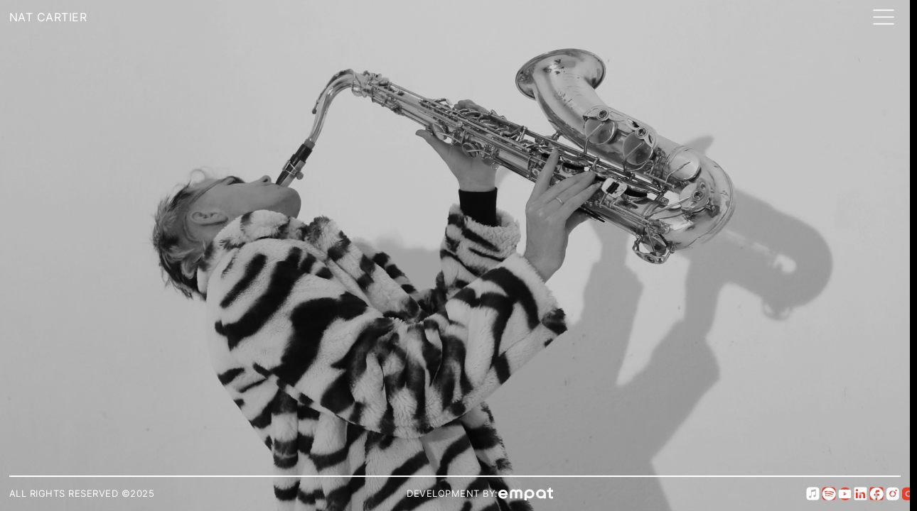

--- FILE ---
content_type: text/html
request_url: https://www.natcartier.com/
body_size: 3710
content:
<!DOCTYPE html><!-- This site was created in Webflow. https://webflow.com --><!-- Last Published: Fri Oct 10 2025 14:01:15 GMT+0000 (Coordinated Universal Time) --><html data-wf-domain="www.natcartier.com" data-wf-page="647da9db99f67ae5658e6762" data-wf-site="647da9db99f67ae5658e6715"><head><meta charset="utf-8"/><title>Nat Cartier</title><meta content="width=device-width, initial-scale=1" name="viewport"/><meta content="Webflow" name="generator"/><link href="https://cdn.prod.website-files.com/647da9db99f67ae5658e6715/css/cartier-07c8cd.webflow.shared.84537834c.css" rel="stylesheet" type="text/css"/><style>@media (min-width:992px) {html.w-mod-js:not(.w-mod-ix) [data-w-id="3a15c83f-4194-c19b-372f-3f26062f9ad8"] {-webkit-transform:translate3d(0, 0, 0) scale3d(1, 1, 1) rotateX(0) rotateY(0) rotateZ(-50deg) skew(0, 0);-moz-transform:translate3d(0, 0, 0) scale3d(1, 1, 1) rotateX(0) rotateY(0) rotateZ(-50deg) skew(0, 0);-ms-transform:translate3d(0, 0, 0) scale3d(1, 1, 1) rotateX(0) rotateY(0) rotateZ(-50deg) skew(0, 0);transform:translate3d(0, 0, 0) scale3d(1, 1, 1) rotateX(0) rotateY(0) rotateZ(-50deg) skew(0, 0);}html.w-mod-js:not(.w-mod-ix) [data-w-id="715d895f-e4cb-4243-aaff-164749605442"] {-webkit-transform:translate3d(0, 0, 0) scale3d(1, 1, 1) rotateX(0) rotateY(0) rotateZ(-50deg) skew(0, 0);-moz-transform:translate3d(0, 0, 0) scale3d(1, 1, 1) rotateX(0) rotateY(0) rotateZ(-50deg) skew(0, 0);-ms-transform:translate3d(0, 0, 0) scale3d(1, 1, 1) rotateX(0) rotateY(0) rotateZ(-50deg) skew(0, 0);transform:translate3d(0, 0, 0) scale3d(1, 1, 1) rotateX(0) rotateY(0) rotateZ(-50deg) skew(0, 0);}}@media (max-width:991px) and (min-width:768px) {html.w-mod-js:not(.w-mod-ix) [data-w-id="3a15c83f-4194-c19b-372f-3f26062f9ad8"] {-webkit-transform:translate3d(0, 0, 0) scale3d(1, 1, 1) rotateX(0) rotateY(0) rotateZ(-50deg) skew(0, 0);-moz-transform:translate3d(0, 0, 0) scale3d(1, 1, 1) rotateX(0) rotateY(0) rotateZ(-50deg) skew(0, 0);-ms-transform:translate3d(0, 0, 0) scale3d(1, 1, 1) rotateX(0) rotateY(0) rotateZ(-50deg) skew(0, 0);transform:translate3d(0, 0, 0) scale3d(1, 1, 1) rotateX(0) rotateY(0) rotateZ(-50deg) skew(0, 0);}html.w-mod-js:not(.w-mod-ix) [data-w-id="715d895f-e4cb-4243-aaff-164749605442"] {-webkit-transform:translate3d(0, 0, 0) scale3d(1, 1, 1) rotateX(0) rotateY(0) rotateZ(-50deg) skew(0, 0);-moz-transform:translate3d(0, 0, 0) scale3d(1, 1, 1) rotateX(0) rotateY(0) rotateZ(-50deg) skew(0, 0);-ms-transform:translate3d(0, 0, 0) scale3d(1, 1, 1) rotateX(0) rotateY(0) rotateZ(-50deg) skew(0, 0);transform:translate3d(0, 0, 0) scale3d(1, 1, 1) rotateX(0) rotateY(0) rotateZ(-50deg) skew(0, 0);}}</style><script type="text/javascript">!function(o,c){var n=c.documentElement,t=" w-mod-";n.className+=t+"js",("ontouchstart"in o||o.DocumentTouch&&c instanceof DocumentTouch)&&(n.className+=t+"touch")}(window,document);</script><link href="https://cdn.prod.website-files.com/647da9db99f67ae5658e6715/6482f24901243d4ce042f9d1_Fraswmexwq%2029%201.svg" rel="shortcut icon" type="image/x-icon"/><link href="https://cdn.prod.website-files.com/647da9db99f67ae5658e6715/6482f251555badc3412ee259_256-nc.svg" rel="apple-touch-icon"/></head><body class="body"><div class="navigation"><div class="nav-container"><nav class="fs-menu"><div class="fs-nav-item-wrapper"><a href="/tour" class="link-main">Scottish Odyssey Tour</a><a href="/live-videos" class="link-main">live videos</a><a href="/music-videos" class="link-main">music videos</a><a href="/photo-gallery" class="link-main">photos</a><a href="/press" class="link-main">Press</a><a href="/contact" class="link-main">Contact me</a></div></nav><a data-w-id="3cab1aa3-58d5-e6ff-60e7-95c5d35875ca" href="/" aria-current="page" class="link-logo w--current">Nat Cartier</a><div data-w-id="3cab1aa3-58d5-e6ff-60e7-95c5d35875cc" class="fs-menu-toggle"><div data-is-ix2-target="1" class="fs-menu-lottie" data-w-id="3cab1aa3-58d5-e6ff-60e7-95c5d35875cd" data-animation-type="lottie" data-src="https://cdn.prod.website-files.com/647da9db99f67ae5658e6715/647da9db99f67ae5658e6771_lf30_editor_kcsdbiyp.json" data-loop="0" data-direction="1" data-autoplay="0" data-renderer="svg" data-default-duration="2" data-duration="0" data-ix2-initial-state="0"></div></div></div></div><header id="hero" class="hero-section"><div class="container"><div class="w-layout-grid grid-hero"><div id="w-node-_824b3d96-36df-e252-95a0-4b76781e2192-658e6762" data-w-id="824b3d96-36df-e252-95a0-4b76781e2192" style="opacity:0" class="block-wrapper"><a data-w-id="c66792bf-6fb5-f001-8fb6-c98860cc038f" href="/music-and-events" class="link-music---events w-inline-block"><div class="text-1-2em">[ discover upcoming Music &amp; shows]</div><div class="div-block-3"><h1 class="heading-hero">music &amp; events</h1><img src="https://cdn.prod.website-files.com/647da9db99f67ae5658e6715/647db052aa7268106a635e78_Framdwe%2016.svg" loading="lazy" data-w-id="3a15c83f-4194-c19b-372f-3f26062f9ad8" alt="" class="image-arrow"/></div></a></div><div data-w-id="715d895f-e4cb-4243-aaff-16474960543c" style="opacity:0" class="block-wrapper"><div aria-labelledby="Popup Modal" role="dialog" aria-modal="true" style="opacity:0" class="modal-wrapper"><a role="button" href="#" class="modal-close_btn"><span class="sr-only">Close Modal</span><span aria-hidden="true" class="text-span">×</span></a><div id="w-node-_40897090-bc7c-752c-f905-2054bb44a195-658e6762" style="-webkit-transform:translate3d(0, 20PX, 0) scale3d(1, 1, 1) rotateX(0) rotateY(0) rotateZ(0) skew(0, 0);-moz-transform:translate3d(0, 20PX, 0) scale3d(1, 1, 1) rotateX(0) rotateY(0) rotateZ(0) skew(0, 0);-ms-transform:translate3d(0, 20PX, 0) scale3d(1, 1, 1) rotateX(0) rotateY(0) rotateZ(0) skew(0, 0);transform:translate3d(0, 20PX, 0) scale3d(1, 1, 1) rotateX(0) rotateY(0) rotateZ(0) skew(0, 0);opacity:0" class="modal-container"><div data-w-id="40897090-bc7c-752c-f905-2054bb44a196" style="opacity:0" class="block-wrapper"><div class="div-block-12"><div class="form-block w-form"><form id="wf-form-Download-Album-Form" name="wf-form-Download-Album-Form" data-name="Download Album Form" method="post" class="form" data-wf-page-id="647da9db99f67ae5658e6762" data-wf-element-id="40897090-bc7c-752c-f905-2054bb44a199"><div class="div-block-11"><input class="text-field w-node-_40897090-bc7c-752c-f905-2054bb44a19b-658e6762 w-input" maxlength="256" name="name" data-name="name" placeholder="name" type="text" id="name"/><input class="text-field w-node-_40897090-bc7c-752c-f905-2054bb44a19c-658e6762 w-input" maxlength="256" name="Surname" data-name="Surname" placeholder="Surname" type="text" id="Surname"/><input class="text-field w-node-_40897090-bc7c-752c-f905-2054bb44a19d-658e6762 w-input" maxlength="256" name="mail" data-name="mail" placeholder="mail" type="email" id="mail" required=""/><input class="text-field w-node-_40897090-bc7c-752c-f905-2054bb44a19e-658e6762 w-input" maxlength="256" name="phone" data-name="phone" placeholder="phone" type="tel" id="phone" required=""/><textarea id="Type-your-message-here" name="Type-your-message-here" maxlength="5000" data-name="Type your message here" placeholder="Type your message here" class="text-field text-inc w-node-_40897090-bc7c-752c-f905-2054bb44a19f-658e6762 w-input"></textarea><div id="w-node-_40897090-bc7c-752c-f905-2054bb44a1a0-658e6762"><label class="w-checkbox checkbox-field"><div class="w-checkbox-input w-checkbox-input--inputType-custom checkbox"></div><input id="I-am-happy-to-receive-emails-about-Nat-Cartier-s-music-D" type="checkbox" name="I-am-happy-to-receive-emails-about-Nat-Cartier-s-music-D" data-name="I am happy to receive emails about Nat Cartier&#x27;s music :D" style="opacity:0;position:absolute;z-index:-1"/><span class="checkbox-label w-form-label" for="I-am-happy-to-receive-emails-about-Nat-Cartier-s-music-D">I AM HAPPY to receive Occasional Emails about Nat CARTIER&#x27;s music</span></label></div></div><input type="submit" data-wait="Please wait..." class="submit-button w-button" value="send"/><input type="submit" data-wait="Please wait..." class="submit-button-2 w-button" value="Submit"/></form><div class="success-message white w-form-done"><div>Thank you! Your submission has been received!</div></div><div class="w-form-fail"><div>Oops! Something went wrong while submitting the form.</div></div></div></div></div></div><div aria-hidden="true" tabindex="-1" id="w-node-_40897090-bc7c-752c-f905-2054bb44a1ac-658e6762" class="modal-close_area"></div></div><a data-w-id="715d895f-e4cb-4243-aaff-16474960543f" href="#" class="link-bookings w-inline-block"><div class="text-1-2em">[ Get in contact here for ...]</div><div class="title-block"><h1 class="heading-hero">Bookings</h1><img src="https://cdn.prod.website-files.com/647da9db99f67ae5658e6715/647db052aa7268106a635e78_Framdwe%2016.svg" loading="lazy" data-w-id="715d895f-e4cb-4243-aaff-164749605442" alt="" class="image-arrow"/></div></a></div><div data-w-id="527f45b4-2c71-6e51-0f36-4925b1716583" style="opacity:0" class="block-wrapper"><div class="div-block-5"><div class="div-block-9"><div class="text-1-2em">[ professional impressions ]</div><div class="text-1-2em">A fun selection of photos, videos AND PRESS ARTICLES surrounding Nat Cartier&#x27;s music</div></div><div class="div-block-6"><a data-w-id="2ba079ba-709b-d018-f4ae-e95f59d3aca4" href="/photo-gallery" class="button-link w-inline-block"><div class="text-1-2em no-margin">Photos</div><img src="https://cdn.prod.website-files.com/647da9db99f67ae5658e6715/647de63e0e044a9ddaf61aa9_solar_arrow-up-outline.svg" loading="eager" alt="" class="image-small-arrow"/></a><a data-w-id="13812220-77c6-51be-6df6-cb5d682fb856" href="/music-videos" class="button-link w-inline-block"><div class="text-1-2em no-margin">Music videos</div><img src="https://cdn.prod.website-files.com/647da9db99f67ae5658e6715/647de63e0e044a9ddaf61aa9_solar_arrow-up-outline.svg" loading="eager" alt="" class="image-small-arrow"/></a><a data-w-id="ed1d1089-b2f5-64d7-cd03-14d8abccfafb" href="/live-videos" class="button-link w-inline-block"><div class="text-1-2em no-margin">Live videos</div><img src="https://cdn.prod.website-files.com/647da9db99f67ae5658e6715/647de63e0e044a9ddaf61aa9_solar_arrow-up-outline.svg" loading="eager" alt="" class="image-small-arrow"/></a><a data-w-id="d3f6d231-baf1-01f6-a5d7-72be2df3fb6c" href="/press" class="button-link w-inline-block"><div class="text-1-2em no-margin">PRESS</div><img src="https://cdn.prod.website-files.com/647da9db99f67ae5658e6715/647de63e0e044a9ddaf61aa9_solar_arrow-up-outline.svg" loading="eager" alt="" class="image-small-arrow"/></a></div></div></div></div><div data-w-id="158fe03b-45eb-a40a-0bae-de96f13e4886" class="footer-new"><div class="text-block">ALL RIGHTS RESERVED ©2025</div><a href="https://www.empat.tech/" target="_blank" class="link-block-5 w-inline-block"><div class="text-block">Development by:</div><img src="https://cdn.prod.website-files.com/647da9db99f67ae5658e6715/66965f8b61e968e06cca0db7_Framss2e%201.svg" loading="lazy" alt="" class="image-8"/></a><div data-w-id="158fe03b-45eb-a40a-0bae-de96f13e4889" class="media-link"><a data-w-id="158fe03b-45eb-a40a-0bae-de96f13e488a" href="https://music.apple.com/us/artist/nat-cartier/1715902964" target="_blank" class="link-block-3 w-inline-block"><img src="https://cdn.prod.website-files.com/647da9db99f67ae5658e6715/647df0f1b032786965b6fefe_simple-icons_applemusic.svg" loading="eager" alt="" class="image-la"/><img src="https://cdn.prod.website-files.com/647da9db99f67ae5658e6715/647df1b90fe77bc6a9a09f8d_simple-icons_applemusic.svg" loading="eager" alt="" class="image-la-red"/></a><a data-w-id="158fe03b-45eb-a40a-0bae-de96f13e488d" href="https://open.spotify.com/artist/2RcWF1y7kpVUFyIeANcDNx" target="_blank" class="link-block-3 w-inline-block"><img src="https://cdn.prod.website-files.com/647da9db99f67ae5658e6715/647df0f1a5cf0377881267ae_mdi_spotify.svg" loading="eager" alt="" class="image-la"/><img src="https://cdn.prod.website-files.com/647da9db99f67ae5658e6715/647df30898484d10e4d24688_mdi_spotify.svg" loading="eager" alt="" class="image-la-red"/></a><a data-w-id="158fe03b-45eb-a40a-0bae-de96f13e4890" href="https://www.youtube.com/channel/UCr5qQ3WN6yKBjIvexDs-tsQ" target="_blank" class="link-block-3 w-inline-block"><img src="https://cdn.prod.website-files.com/647da9db99f67ae5658e6715/647df0f1fdcba8b7d372ab49_grommet-icons_youtube.svg" loading="eager" alt="" class="image-la"/><img src="https://cdn.prod.website-files.com/647da9db99f67ae5658e6715/647df396dd424ca413889737_grommet-icons_youtube.svg" loading="eager" alt="" class="image-la-red"/></a><a data-w-id="158fe03b-45eb-a40a-0bae-de96f13e4893" href="https://www.linkedin.com/in/natcartier/" target="_blank" class="link-block-3 w-inline-block"><img src="https://cdn.prod.website-files.com/647da9db99f67ae5658e6715/647df0f10fe77bc6a99fce86_mdi_linkedin.svg" loading="eager" alt="" class="image-la"/><img src="https://cdn.prod.website-files.com/647da9db99f67ae5658e6715/647df3a9a5cf0377881595fb_mdi_linkedin.svg" loading="eager" alt="" class="image-la-red"/></a><a data-w-id="158fe03b-45eb-a40a-0bae-de96f13e4896" href="https://www.facebook.com/natcartiermusic/" target="_blank" class="link-block-3 w-inline-block"><img src="https://cdn.prod.website-files.com/647da9db99f67ae5658e6715/647df0f178e4de4be5f3b473_ic_baseline-facebook.svg" loading="eager" alt="" class="image-la"/><img src="https://cdn.prod.website-files.com/647da9db99f67ae5658e6715/647df3c15a78e030df8e623d_ic_baseline-facebook.svg" loading="eager" alt="" class="image-la-red"/></a><a data-w-id="158fe03b-45eb-a40a-0bae-de96f13e4899" href="https://www.instagram.com/n.cartier/" target="_blank" class="link-block-3 w-inline-block"><img src="https://cdn.prod.website-files.com/647da9db99f67ae5658e6715/647df0f184daeb9c7c0df942_ri_instagram-fill.svg" loading="eager" alt="" class="image-la"/><img src="https://cdn.prod.website-files.com/647da9db99f67ae5658e6715/647df3d5b8a8311dbdd60d50_ri_instagram-fill.svg" loading="eager" alt="" class="image-la-red"/></a></div></div></div></header><script src="https://d3e54v103j8qbb.cloudfront.net/js/jquery-3.5.1.min.dc5e7f18c8.js?site=647da9db99f67ae5658e6715" type="text/javascript" integrity="sha256-9/aliU8dGd2tb6OSsuzixeV4y/faTqgFtohetphbbj0=" crossorigin="anonymous"></script><script src="https://cdn.prod.website-files.com/647da9db99f67ae5658e6715/js/webflow.schunk.57d5559d2f0cd9f8.js" type="text/javascript"></script><script src="https://cdn.prod.website-files.com/647da9db99f67ae5658e6715/js/webflow.schunk.f589d2c041e67cc5.js" type="text/javascript"></script><script src="https://cdn.prod.website-files.com/647da9db99f67ae5658e6715/js/webflow.9e6cf1a8.4568738232c747da.js" type="text/javascript"></script><script>
$('.menu-toggle').on('click', function(){
	$('body').toggleClass('menu-open');
});
</script>

</body></html>

--- FILE ---
content_type: text/css
request_url: https://cdn.prod.website-files.com/647da9db99f67ae5658e6715/css/cartier-07c8cd.webflow.shared.84537834c.css
body_size: 15734
content:
html {
  -webkit-text-size-adjust: 100%;
  -ms-text-size-adjust: 100%;
  font-family: sans-serif;
}

body {
  margin: 0;
}

article, aside, details, figcaption, figure, footer, header, hgroup, main, menu, nav, section, summary {
  display: block;
}

audio, canvas, progress, video {
  vertical-align: baseline;
  display: inline-block;
}

audio:not([controls]) {
  height: 0;
  display: none;
}

[hidden], template {
  display: none;
}

a {
  background-color: #0000;
}

a:active, a:hover {
  outline: 0;
}

abbr[title] {
  border-bottom: 1px dotted;
}

b, strong {
  font-weight: bold;
}

dfn {
  font-style: italic;
}

h1 {
  margin: .67em 0;
  font-size: 2em;
}

mark {
  color: #000;
  background: #ff0;
}

small {
  font-size: 80%;
}

sub, sup {
  vertical-align: baseline;
  font-size: 75%;
  line-height: 0;
  position: relative;
}

sup {
  top: -.5em;
}

sub {
  bottom: -.25em;
}

img {
  border: 0;
}

svg:not(:root) {
  overflow: hidden;
}

hr {
  box-sizing: content-box;
  height: 0;
}

pre {
  overflow: auto;
}

code, kbd, pre, samp {
  font-family: monospace;
  font-size: 1em;
}

button, input, optgroup, select, textarea {
  color: inherit;
  font: inherit;
  margin: 0;
}

button {
  overflow: visible;
}

button, select {
  text-transform: none;
}

button, html input[type="button"], input[type="reset"] {
  -webkit-appearance: button;
  cursor: pointer;
}

button[disabled], html input[disabled] {
  cursor: default;
}

button::-moz-focus-inner, input::-moz-focus-inner {
  border: 0;
  padding: 0;
}

input {
  line-height: normal;
}

input[type="checkbox"], input[type="radio"] {
  box-sizing: border-box;
  padding: 0;
}

input[type="number"]::-webkit-inner-spin-button, input[type="number"]::-webkit-outer-spin-button {
  height: auto;
}

input[type="search"] {
  -webkit-appearance: none;
}

input[type="search"]::-webkit-search-cancel-button, input[type="search"]::-webkit-search-decoration {
  -webkit-appearance: none;
}

legend {
  border: 0;
  padding: 0;
}

textarea {
  overflow: auto;
}

optgroup {
  font-weight: bold;
}

table {
  border-collapse: collapse;
  border-spacing: 0;
}

td, th {
  padding: 0;
}

@font-face {
  font-family: webflow-icons;
  src: url("[data-uri]") format("truetype");
  font-weight: normal;
  font-style: normal;
}

[class^="w-icon-"], [class*=" w-icon-"] {
  speak: none;
  font-variant: normal;
  text-transform: none;
  -webkit-font-smoothing: antialiased;
  -moz-osx-font-smoothing: grayscale;
  font-style: normal;
  font-weight: normal;
  line-height: 1;
  font-family: webflow-icons !important;
}

.w-icon-slider-right:before {
  content: "";
}

.w-icon-slider-left:before {
  content: "";
}

.w-icon-nav-menu:before {
  content: "";
}

.w-icon-arrow-down:before, .w-icon-dropdown-toggle:before {
  content: "";
}

.w-icon-file-upload-remove:before {
  content: "";
}

.w-icon-file-upload-icon:before {
  content: "";
}

* {
  box-sizing: border-box;
}

html {
  height: 100%;
}

body {
  color: #333;
  background-color: #fff;
  min-height: 100%;
  margin: 0;
  font-family: Arial, sans-serif;
  font-size: 14px;
  line-height: 20px;
}

img {
  vertical-align: middle;
  max-width: 100%;
  display: inline-block;
}

html.w-mod-touch * {
  background-attachment: scroll !important;
}

.w-block {
  display: block;
}

.w-inline-block {
  max-width: 100%;
  display: inline-block;
}

.w-clearfix:before, .w-clearfix:after {
  content: " ";
  grid-area: 1 / 1 / 2 / 2;
  display: table;
}

.w-clearfix:after {
  clear: both;
}

.w-hidden {
  display: none;
}

.w-button {
  color: #fff;
  line-height: inherit;
  cursor: pointer;
  background-color: #3898ec;
  border: 0;
  border-radius: 0;
  padding: 9px 15px;
  text-decoration: none;
  display: inline-block;
}

input.w-button {
  -webkit-appearance: button;
}

html[data-w-dynpage] [data-w-cloak] {
  color: #0000 !important;
}

.w-code-block {
  margin: unset;
}

pre.w-code-block code {
  all: inherit;
}

.w-optimization {
  display: contents;
}

.w-webflow-badge, .w-webflow-badge > img {
  box-sizing: unset;
  width: unset;
  height: unset;
  max-height: unset;
  max-width: unset;
  min-height: unset;
  min-width: unset;
  margin: unset;
  padding: unset;
  float: unset;
  clear: unset;
  border: unset;
  border-radius: unset;
  background: unset;
  background-image: unset;
  background-position: unset;
  background-size: unset;
  background-repeat: unset;
  background-origin: unset;
  background-clip: unset;
  background-attachment: unset;
  background-color: unset;
  box-shadow: unset;
  transform: unset;
  direction: unset;
  font-family: unset;
  font-weight: unset;
  color: unset;
  font-size: unset;
  line-height: unset;
  font-style: unset;
  font-variant: unset;
  text-align: unset;
  letter-spacing: unset;
  -webkit-text-decoration: unset;
  text-decoration: unset;
  text-indent: unset;
  text-transform: unset;
  list-style-type: unset;
  text-shadow: unset;
  vertical-align: unset;
  cursor: unset;
  white-space: unset;
  word-break: unset;
  word-spacing: unset;
  word-wrap: unset;
  transition: unset;
}

.w-webflow-badge {
  white-space: nowrap;
  cursor: pointer;
  box-shadow: 0 0 0 1px #0000001a, 0 1px 3px #0000001a;
  visibility: visible !important;
  opacity: 1 !important;
  z-index: 2147483647 !important;
  color: #aaadb0 !important;
  overflow: unset !important;
  background-color: #fff !important;
  border-radius: 3px !important;
  width: auto !important;
  height: auto !important;
  margin: 0 !important;
  padding: 6px !important;
  font-size: 12px !important;
  line-height: 14px !important;
  text-decoration: none !important;
  display: inline-block !important;
  position: fixed !important;
  inset: auto 12px 12px auto !important;
  transform: none !important;
}

.w-webflow-badge > img {
  position: unset;
  visibility: unset !important;
  opacity: 1 !important;
  vertical-align: middle !important;
  display: inline-block !important;
}

h1, h2, h3, h4, h5, h6 {
  margin-bottom: 10px;
  font-weight: bold;
}

h1 {
  margin-top: 20px;
  font-size: 38px;
  line-height: 44px;
}

h2 {
  margin-top: 20px;
  font-size: 32px;
  line-height: 36px;
}

h3 {
  margin-top: 20px;
  font-size: 24px;
  line-height: 30px;
}

h4 {
  margin-top: 10px;
  font-size: 18px;
  line-height: 24px;
}

h5 {
  margin-top: 10px;
  font-size: 14px;
  line-height: 20px;
}

h6 {
  margin-top: 10px;
  font-size: 12px;
  line-height: 18px;
}

p {
  margin-top: 0;
  margin-bottom: 10px;
}

blockquote {
  border-left: 5px solid #e2e2e2;
  margin: 0 0 10px;
  padding: 10px 20px;
  font-size: 18px;
  line-height: 22px;
}

figure {
  margin: 0 0 10px;
}

figcaption {
  text-align: center;
  margin-top: 5px;
}

ul, ol {
  margin-top: 0;
  margin-bottom: 10px;
  padding-left: 40px;
}

.w-list-unstyled {
  padding-left: 0;
  list-style: none;
}

.w-embed:before, .w-embed:after {
  content: " ";
  grid-area: 1 / 1 / 2 / 2;
  display: table;
}

.w-embed:after {
  clear: both;
}

.w-video {
  width: 100%;
  padding: 0;
  position: relative;
}

.w-video iframe, .w-video object, .w-video embed {
  border: none;
  width: 100%;
  height: 100%;
  position: absolute;
  top: 0;
  left: 0;
}

fieldset {
  border: 0;
  margin: 0;
  padding: 0;
}

button, [type="button"], [type="reset"] {
  cursor: pointer;
  -webkit-appearance: button;
  border: 0;
}

.w-form {
  margin: 0 0 15px;
}

.w-form-done {
  text-align: center;
  background-color: #ddd;
  padding: 20px;
  display: none;
}

.w-form-fail {
  background-color: #ffdede;
  margin-top: 10px;
  padding: 10px;
  display: none;
}

label {
  margin-bottom: 5px;
  font-weight: bold;
  display: block;
}

.w-input, .w-select {
  color: #333;
  vertical-align: middle;
  background-color: #fff;
  border: 1px solid #ccc;
  width: 100%;
  height: 38px;
  margin-bottom: 10px;
  padding: 8px 12px;
  font-size: 14px;
  line-height: 1.42857;
  display: block;
}

.w-input::placeholder, .w-select::placeholder {
  color: #999;
}

.w-input:focus, .w-select:focus {
  border-color: #3898ec;
  outline: 0;
}

.w-input[disabled], .w-select[disabled], .w-input[readonly], .w-select[readonly], fieldset[disabled] .w-input, fieldset[disabled] .w-select {
  cursor: not-allowed;
}

.w-input[disabled]:not(.w-input-disabled), .w-select[disabled]:not(.w-input-disabled), .w-input[readonly], .w-select[readonly], fieldset[disabled]:not(.w-input-disabled) .w-input, fieldset[disabled]:not(.w-input-disabled) .w-select {
  background-color: #eee;
}

textarea.w-input, textarea.w-select {
  height: auto;
}

.w-select {
  background-color: #f3f3f3;
}

.w-select[multiple] {
  height: auto;
}

.w-form-label {
  cursor: pointer;
  margin-bottom: 0;
  font-weight: normal;
  display: inline-block;
}

.w-radio {
  margin-bottom: 5px;
  padding-left: 20px;
  display: block;
}

.w-radio:before, .w-radio:after {
  content: " ";
  grid-area: 1 / 1 / 2 / 2;
  display: table;
}

.w-radio:after {
  clear: both;
}

.w-radio-input {
  float: left;
  margin: 3px 0 0 -20px;
  line-height: normal;
}

.w-file-upload {
  margin-bottom: 10px;
  display: block;
}

.w-file-upload-input {
  opacity: 0;
  z-index: -100;
  width: .1px;
  height: .1px;
  position: absolute;
  overflow: hidden;
}

.w-file-upload-default, .w-file-upload-uploading, .w-file-upload-success {
  color: #333;
  display: inline-block;
}

.w-file-upload-error {
  margin-top: 10px;
  display: block;
}

.w-file-upload-default.w-hidden, .w-file-upload-uploading.w-hidden, .w-file-upload-error.w-hidden, .w-file-upload-success.w-hidden {
  display: none;
}

.w-file-upload-uploading-btn {
  cursor: pointer;
  background-color: #fafafa;
  border: 1px solid #ccc;
  margin: 0;
  padding: 8px 12px;
  font-size: 14px;
  font-weight: normal;
  display: flex;
}

.w-file-upload-file {
  background-color: #fafafa;
  border: 1px solid #ccc;
  flex-grow: 1;
  justify-content: space-between;
  margin: 0;
  padding: 8px 9px 8px 11px;
  display: flex;
}

.w-file-upload-file-name {
  font-size: 14px;
  font-weight: normal;
  display: block;
}

.w-file-remove-link {
  cursor: pointer;
  width: auto;
  height: auto;
  margin-top: 3px;
  margin-left: 10px;
  padding: 3px;
  display: block;
}

.w-icon-file-upload-remove {
  margin: auto;
  font-size: 10px;
}

.w-file-upload-error-msg {
  color: #ea384c;
  padding: 2px 0;
  display: inline-block;
}

.w-file-upload-info {
  padding: 0 12px;
  line-height: 38px;
  display: inline-block;
}

.w-file-upload-label {
  cursor: pointer;
  background-color: #fafafa;
  border: 1px solid #ccc;
  margin: 0;
  padding: 8px 12px;
  font-size: 14px;
  font-weight: normal;
  display: inline-block;
}

.w-icon-file-upload-icon, .w-icon-file-upload-uploading {
  width: 20px;
  margin-right: 8px;
  display: inline-block;
}

.w-icon-file-upload-uploading {
  height: 20px;
}

.w-container {
  max-width: 940px;
  margin-left: auto;
  margin-right: auto;
}

.w-container:before, .w-container:after {
  content: " ";
  grid-area: 1 / 1 / 2 / 2;
  display: table;
}

.w-container:after {
  clear: both;
}

.w-container .w-row {
  margin-left: -10px;
  margin-right: -10px;
}

.w-row:before, .w-row:after {
  content: " ";
  grid-area: 1 / 1 / 2 / 2;
  display: table;
}

.w-row:after {
  clear: both;
}

.w-row .w-row {
  margin-left: 0;
  margin-right: 0;
}

.w-col {
  float: left;
  width: 100%;
  min-height: 1px;
  padding-left: 10px;
  padding-right: 10px;
  position: relative;
}

.w-col .w-col {
  padding-left: 0;
  padding-right: 0;
}

.w-col-1 {
  width: 8.33333%;
}

.w-col-2 {
  width: 16.6667%;
}

.w-col-3 {
  width: 25%;
}

.w-col-4 {
  width: 33.3333%;
}

.w-col-5 {
  width: 41.6667%;
}

.w-col-6 {
  width: 50%;
}

.w-col-7 {
  width: 58.3333%;
}

.w-col-8 {
  width: 66.6667%;
}

.w-col-9 {
  width: 75%;
}

.w-col-10 {
  width: 83.3333%;
}

.w-col-11 {
  width: 91.6667%;
}

.w-col-12 {
  width: 100%;
}

.w-hidden-main {
  display: none !important;
}

@media screen and (max-width: 991px) {
  .w-container {
    max-width: 728px;
  }

  .w-hidden-main {
    display: inherit !important;
  }

  .w-hidden-medium {
    display: none !important;
  }

  .w-col-medium-1 {
    width: 8.33333%;
  }

  .w-col-medium-2 {
    width: 16.6667%;
  }

  .w-col-medium-3 {
    width: 25%;
  }

  .w-col-medium-4 {
    width: 33.3333%;
  }

  .w-col-medium-5 {
    width: 41.6667%;
  }

  .w-col-medium-6 {
    width: 50%;
  }

  .w-col-medium-7 {
    width: 58.3333%;
  }

  .w-col-medium-8 {
    width: 66.6667%;
  }

  .w-col-medium-9 {
    width: 75%;
  }

  .w-col-medium-10 {
    width: 83.3333%;
  }

  .w-col-medium-11 {
    width: 91.6667%;
  }

  .w-col-medium-12 {
    width: 100%;
  }

  .w-col-stack {
    width: 100%;
    left: auto;
    right: auto;
  }
}

@media screen and (max-width: 767px) {
  .w-hidden-main, .w-hidden-medium {
    display: inherit !important;
  }

  .w-hidden-small {
    display: none !important;
  }

  .w-row, .w-container .w-row {
    margin-left: 0;
    margin-right: 0;
  }

  .w-col {
    width: 100%;
    left: auto;
    right: auto;
  }

  .w-col-small-1 {
    width: 8.33333%;
  }

  .w-col-small-2 {
    width: 16.6667%;
  }

  .w-col-small-3 {
    width: 25%;
  }

  .w-col-small-4 {
    width: 33.3333%;
  }

  .w-col-small-5 {
    width: 41.6667%;
  }

  .w-col-small-6 {
    width: 50%;
  }

  .w-col-small-7 {
    width: 58.3333%;
  }

  .w-col-small-8 {
    width: 66.6667%;
  }

  .w-col-small-9 {
    width: 75%;
  }

  .w-col-small-10 {
    width: 83.3333%;
  }

  .w-col-small-11 {
    width: 91.6667%;
  }

  .w-col-small-12 {
    width: 100%;
  }
}

@media screen and (max-width: 479px) {
  .w-container {
    max-width: none;
  }

  .w-hidden-main, .w-hidden-medium, .w-hidden-small {
    display: inherit !important;
  }

  .w-hidden-tiny {
    display: none !important;
  }

  .w-col {
    width: 100%;
  }

  .w-col-tiny-1 {
    width: 8.33333%;
  }

  .w-col-tiny-2 {
    width: 16.6667%;
  }

  .w-col-tiny-3 {
    width: 25%;
  }

  .w-col-tiny-4 {
    width: 33.3333%;
  }

  .w-col-tiny-5 {
    width: 41.6667%;
  }

  .w-col-tiny-6 {
    width: 50%;
  }

  .w-col-tiny-7 {
    width: 58.3333%;
  }

  .w-col-tiny-8 {
    width: 66.6667%;
  }

  .w-col-tiny-9 {
    width: 75%;
  }

  .w-col-tiny-10 {
    width: 83.3333%;
  }

  .w-col-tiny-11 {
    width: 91.6667%;
  }

  .w-col-tiny-12 {
    width: 100%;
  }
}

.w-widget {
  position: relative;
}

.w-widget-map {
  width: 100%;
  height: 400px;
}

.w-widget-map label {
  width: auto;
  display: inline;
}

.w-widget-map img {
  max-width: inherit;
}

.w-widget-map .gm-style-iw {
  text-align: center;
}

.w-widget-map .gm-style-iw > button {
  display: none !important;
}

.w-widget-twitter {
  overflow: hidden;
}

.w-widget-twitter-count-shim {
  vertical-align: top;
  text-align: center;
  background: #fff;
  border: 1px solid #758696;
  border-radius: 3px;
  width: 28px;
  height: 20px;
  display: inline-block;
  position: relative;
}

.w-widget-twitter-count-shim * {
  pointer-events: none;
  -webkit-user-select: none;
  user-select: none;
}

.w-widget-twitter-count-shim .w-widget-twitter-count-inner {
  text-align: center;
  color: #999;
  font-family: serif;
  font-size: 15px;
  line-height: 12px;
  position: relative;
}

.w-widget-twitter-count-shim .w-widget-twitter-count-clear {
  display: block;
  position: relative;
}

.w-widget-twitter-count-shim.w--large {
  width: 36px;
  height: 28px;
}

.w-widget-twitter-count-shim.w--large .w-widget-twitter-count-inner {
  font-size: 18px;
  line-height: 18px;
}

.w-widget-twitter-count-shim:not(.w--vertical) {
  margin-left: 5px;
  margin-right: 8px;
}

.w-widget-twitter-count-shim:not(.w--vertical).w--large {
  margin-left: 6px;
}

.w-widget-twitter-count-shim:not(.w--vertical):before, .w-widget-twitter-count-shim:not(.w--vertical):after {
  content: " ";
  pointer-events: none;
  border: solid #0000;
  width: 0;
  height: 0;
  position: absolute;
  top: 50%;
  left: 0;
}

.w-widget-twitter-count-shim:not(.w--vertical):before {
  border-width: 4px;
  border-color: #75869600 #5d6c7b #75869600 #75869600;
  margin-top: -4px;
  margin-left: -9px;
}

.w-widget-twitter-count-shim:not(.w--vertical).w--large:before {
  border-width: 5px;
  margin-top: -5px;
  margin-left: -10px;
}

.w-widget-twitter-count-shim:not(.w--vertical):after {
  border-width: 4px;
  border-color: #fff0 #fff #fff0 #fff0;
  margin-top: -4px;
  margin-left: -8px;
}

.w-widget-twitter-count-shim:not(.w--vertical).w--large:after {
  border-width: 5px;
  margin-top: -5px;
  margin-left: -9px;
}

.w-widget-twitter-count-shim.w--vertical {
  width: 61px;
  height: 33px;
  margin-bottom: 8px;
}

.w-widget-twitter-count-shim.w--vertical:before, .w-widget-twitter-count-shim.w--vertical:after {
  content: " ";
  pointer-events: none;
  border: solid #0000;
  width: 0;
  height: 0;
  position: absolute;
  top: 100%;
  left: 50%;
}

.w-widget-twitter-count-shim.w--vertical:before {
  border-width: 5px;
  border-color: #5d6c7b #75869600 #75869600;
  margin-left: -5px;
}

.w-widget-twitter-count-shim.w--vertical:after {
  border-width: 4px;
  border-color: #fff #fff0 #fff0;
  margin-left: -4px;
}

.w-widget-twitter-count-shim.w--vertical .w-widget-twitter-count-inner {
  font-size: 18px;
  line-height: 22px;
}

.w-widget-twitter-count-shim.w--vertical.w--large {
  width: 76px;
}

.w-background-video {
  color: #fff;
  height: 500px;
  position: relative;
  overflow: hidden;
}

.w-background-video > video {
  object-fit: cover;
  z-index: -100;
  background-position: 50%;
  background-size: cover;
  width: 100%;
  height: 100%;
  margin: auto;
  position: absolute;
  inset: -100%;
}

.w-background-video > video::-webkit-media-controls-start-playback-button {
  -webkit-appearance: none;
  display: none !important;
}

.w-background-video--control {
  background-color: #0000;
  padding: 0;
  position: absolute;
  bottom: 1em;
  right: 1em;
}

.w-background-video--control > [hidden] {
  display: none !important;
}

.w-slider {
  text-align: center;
  clear: both;
  -webkit-tap-highlight-color: #0000;
  tap-highlight-color: #0000;
  background: #ddd;
  height: 300px;
  position: relative;
}

.w-slider-mask {
  z-index: 1;
  white-space: nowrap;
  height: 100%;
  display: block;
  position: relative;
  left: 0;
  right: 0;
  overflow: hidden;
}

.w-slide {
  vertical-align: top;
  white-space: normal;
  text-align: left;
  width: 100%;
  height: 100%;
  display: inline-block;
  position: relative;
}

.w-slider-nav {
  z-index: 2;
  text-align: center;
  -webkit-tap-highlight-color: #0000;
  tap-highlight-color: #0000;
  height: 40px;
  margin: auto;
  padding-top: 10px;
  position: absolute;
  inset: auto 0 0;
}

.w-slider-nav.w-round > div {
  border-radius: 100%;
}

.w-slider-nav.w-num > div {
  font-size: inherit;
  line-height: inherit;
  width: auto;
  height: auto;
  padding: .2em .5em;
}

.w-slider-nav.w-shadow > div {
  box-shadow: 0 0 3px #3336;
}

.w-slider-nav-invert {
  color: #fff;
}

.w-slider-nav-invert > div {
  background-color: #2226;
}

.w-slider-nav-invert > div.w-active {
  background-color: #222;
}

.w-slider-dot {
  cursor: pointer;
  background-color: #fff6;
  width: 1em;
  height: 1em;
  margin: 0 3px .5em;
  transition: background-color .1s, color .1s;
  display: inline-block;
  position: relative;
}

.w-slider-dot.w-active {
  background-color: #fff;
}

.w-slider-dot:focus {
  outline: none;
  box-shadow: 0 0 0 2px #fff;
}

.w-slider-dot:focus.w-active {
  box-shadow: none;
}

.w-slider-arrow-left, .w-slider-arrow-right {
  cursor: pointer;
  color: #fff;
  -webkit-tap-highlight-color: #0000;
  tap-highlight-color: #0000;
  -webkit-user-select: none;
  user-select: none;
  width: 80px;
  margin: auto;
  font-size: 40px;
  position: absolute;
  inset: 0;
  overflow: hidden;
}

.w-slider-arrow-left [class^="w-icon-"], .w-slider-arrow-right [class^="w-icon-"], .w-slider-arrow-left [class*=" w-icon-"], .w-slider-arrow-right [class*=" w-icon-"] {
  position: absolute;
}

.w-slider-arrow-left:focus, .w-slider-arrow-right:focus {
  outline: 0;
}

.w-slider-arrow-left {
  z-index: 3;
  right: auto;
}

.w-slider-arrow-right {
  z-index: 4;
  left: auto;
}

.w-icon-slider-left, .w-icon-slider-right {
  width: 1em;
  height: 1em;
  margin: auto;
  inset: 0;
}

.w-slider-aria-label {
  clip: rect(0 0 0 0);
  border: 0;
  width: 1px;
  height: 1px;
  margin: -1px;
  padding: 0;
  position: absolute;
  overflow: hidden;
}

.w-slider-force-show {
  display: block !important;
}

.w-dropdown {
  text-align: left;
  z-index: 900;
  margin-left: auto;
  margin-right: auto;
  display: inline-block;
  position: relative;
}

.w-dropdown-btn, .w-dropdown-toggle, .w-dropdown-link {
  vertical-align: top;
  color: #222;
  text-align: left;
  white-space: nowrap;
  margin-left: auto;
  margin-right: auto;
  padding: 20px;
  text-decoration: none;
  position: relative;
}

.w-dropdown-toggle {
  -webkit-user-select: none;
  user-select: none;
  cursor: pointer;
  padding-right: 40px;
  display: inline-block;
}

.w-dropdown-toggle:focus {
  outline: 0;
}

.w-icon-dropdown-toggle {
  width: 1em;
  height: 1em;
  margin: auto 20px auto auto;
  position: absolute;
  top: 0;
  bottom: 0;
  right: 0;
}

.w-dropdown-list {
  background: #ddd;
  min-width: 100%;
  display: none;
  position: absolute;
}

.w-dropdown-list.w--open {
  display: block;
}

.w-dropdown-link {
  color: #222;
  padding: 10px 20px;
  display: block;
}

.w-dropdown-link.w--current {
  color: #0082f3;
}

.w-dropdown-link:focus {
  outline: 0;
}

@media screen and (max-width: 767px) {
  .w-nav-brand {
    padding-left: 10px;
  }
}

.w-lightbox-backdrop {
  cursor: auto;
  letter-spacing: normal;
  text-indent: 0;
  text-shadow: none;
  text-transform: none;
  visibility: visible;
  white-space: normal;
  word-break: normal;
  word-spacing: normal;
  word-wrap: normal;
  color: #fff;
  text-align: center;
  z-index: 2000;
  opacity: 0;
  -webkit-user-select: none;
  -moz-user-select: none;
  -webkit-tap-highlight-color: transparent;
  background: #000000e6;
  outline: 0;
  font-family: Helvetica Neue, Helvetica, Ubuntu, Segoe UI, Verdana, sans-serif;
  font-size: 17px;
  font-style: normal;
  font-weight: 300;
  line-height: 1.2;
  list-style: disc;
  position: fixed;
  inset: 0;
  -webkit-transform: translate(0);
}

.w-lightbox-backdrop, .w-lightbox-container {
  -webkit-overflow-scrolling: touch;
  height: 100%;
  overflow: auto;
}

.w-lightbox-content {
  height: 100vh;
  position: relative;
  overflow: hidden;
}

.w-lightbox-view {
  opacity: 0;
  width: 100vw;
  height: 100vh;
  position: absolute;
}

.w-lightbox-view:before {
  content: "";
  height: 100vh;
}

.w-lightbox-group, .w-lightbox-group .w-lightbox-view, .w-lightbox-group .w-lightbox-view:before {
  height: 86vh;
}

.w-lightbox-frame, .w-lightbox-view:before {
  vertical-align: middle;
  display: inline-block;
}

.w-lightbox-figure {
  margin: 0;
  position: relative;
}

.w-lightbox-group .w-lightbox-figure {
  cursor: pointer;
}

.w-lightbox-img {
  width: auto;
  max-width: none;
  height: auto;
}

.w-lightbox-image {
  float: none;
  max-width: 100vw;
  max-height: 100vh;
  display: block;
}

.w-lightbox-group .w-lightbox-image {
  max-height: 86vh;
}

.w-lightbox-caption {
  text-align: left;
  text-overflow: ellipsis;
  white-space: nowrap;
  background: #0006;
  padding: .5em 1em;
  position: absolute;
  bottom: 0;
  left: 0;
  right: 0;
  overflow: hidden;
}

.w-lightbox-embed {
  width: 100%;
  height: 100%;
  position: absolute;
  inset: 0;
}

.w-lightbox-control {
  cursor: pointer;
  background-position: center;
  background-repeat: no-repeat;
  background-size: 24px;
  width: 4em;
  transition: all .3s;
  position: absolute;
  top: 0;
}

.w-lightbox-left {
  background-image: url("[data-uri]");
  display: none;
  bottom: 0;
  left: 0;
}

.w-lightbox-right {
  background-image: url("[data-uri]");
  display: none;
  bottom: 0;
  right: 0;
}

.w-lightbox-close {
  background-image: url("[data-uri]");
  background-size: 18px;
  height: 2.6em;
  right: 0;
}

.w-lightbox-strip {
  white-space: nowrap;
  padding: 0 1vh;
  line-height: 0;
  position: absolute;
  bottom: 0;
  left: 0;
  right: 0;
  overflow: auto hidden;
}

.w-lightbox-item {
  box-sizing: content-box;
  cursor: pointer;
  width: 10vh;
  padding: 2vh 1vh;
  display: inline-block;
  -webkit-transform: translate3d(0, 0, 0);
}

.w-lightbox-active {
  opacity: .3;
}

.w-lightbox-thumbnail {
  background: #222;
  height: 10vh;
  position: relative;
  overflow: hidden;
}

.w-lightbox-thumbnail-image {
  position: absolute;
  top: 0;
  left: 0;
}

.w-lightbox-thumbnail .w-lightbox-tall {
  width: 100%;
  top: 50%;
  transform: translate(0, -50%);
}

.w-lightbox-thumbnail .w-lightbox-wide {
  height: 100%;
  left: 50%;
  transform: translate(-50%);
}

.w-lightbox-spinner {
  box-sizing: border-box;
  border: 5px solid #0006;
  border-radius: 50%;
  width: 40px;
  height: 40px;
  margin-top: -20px;
  margin-left: -20px;
  animation: .8s linear infinite spin;
  position: absolute;
  top: 50%;
  left: 50%;
}

.w-lightbox-spinner:after {
  content: "";
  border: 3px solid #0000;
  border-bottom-color: #fff;
  border-radius: 50%;
  position: absolute;
  inset: -4px;
}

.w-lightbox-hide {
  display: none;
}

.w-lightbox-noscroll {
  overflow: hidden;
}

@media (min-width: 768px) {
  .w-lightbox-content {
    height: 96vh;
    margin-top: 2vh;
  }

  .w-lightbox-view, .w-lightbox-view:before {
    height: 96vh;
  }

  .w-lightbox-group, .w-lightbox-group .w-lightbox-view, .w-lightbox-group .w-lightbox-view:before {
    height: 84vh;
  }

  .w-lightbox-image {
    max-width: 96vw;
    max-height: 96vh;
  }

  .w-lightbox-group .w-lightbox-image {
    max-width: 82.3vw;
    max-height: 84vh;
  }

  .w-lightbox-left, .w-lightbox-right {
    opacity: .5;
    display: block;
  }

  .w-lightbox-close {
    opacity: .8;
  }

  .w-lightbox-control:hover {
    opacity: 1;
  }
}

.w-lightbox-inactive, .w-lightbox-inactive:hover {
  opacity: 0;
}

.w-richtext:before, .w-richtext:after {
  content: " ";
  grid-area: 1 / 1 / 2 / 2;
  display: table;
}

.w-richtext:after {
  clear: both;
}

.w-richtext[contenteditable="true"]:before, .w-richtext[contenteditable="true"]:after {
  white-space: initial;
}

.w-richtext ol, .w-richtext ul {
  overflow: hidden;
}

.w-richtext .w-richtext-figure-selected.w-richtext-figure-type-video div:after, .w-richtext .w-richtext-figure-selected[data-rt-type="video"] div:after, .w-richtext .w-richtext-figure-selected.w-richtext-figure-type-image div, .w-richtext .w-richtext-figure-selected[data-rt-type="image"] div {
  outline: 2px solid #2895f7;
}

.w-richtext figure.w-richtext-figure-type-video > div:after, .w-richtext figure[data-rt-type="video"] > div:after {
  content: "";
  display: none;
  position: absolute;
  inset: 0;
}

.w-richtext figure {
  max-width: 60%;
  position: relative;
}

.w-richtext figure > div:before {
  cursor: default !important;
}

.w-richtext figure img {
  width: 100%;
}

.w-richtext figure figcaption.w-richtext-figcaption-placeholder {
  opacity: .6;
}

.w-richtext figure div {
  color: #0000;
  font-size: 0;
}

.w-richtext figure.w-richtext-figure-type-image, .w-richtext figure[data-rt-type="image"] {
  display: table;
}

.w-richtext figure.w-richtext-figure-type-image > div, .w-richtext figure[data-rt-type="image"] > div {
  display: inline-block;
}

.w-richtext figure.w-richtext-figure-type-image > figcaption, .w-richtext figure[data-rt-type="image"] > figcaption {
  caption-side: bottom;
  display: table-caption;
}

.w-richtext figure.w-richtext-figure-type-video, .w-richtext figure[data-rt-type="video"] {
  width: 60%;
  height: 0;
}

.w-richtext figure.w-richtext-figure-type-video iframe, .w-richtext figure[data-rt-type="video"] iframe {
  width: 100%;
  height: 100%;
  position: absolute;
  top: 0;
  left: 0;
}

.w-richtext figure.w-richtext-figure-type-video > div, .w-richtext figure[data-rt-type="video"] > div {
  width: 100%;
}

.w-richtext figure.w-richtext-align-center {
  clear: both;
  margin-left: auto;
  margin-right: auto;
}

.w-richtext figure.w-richtext-align-center.w-richtext-figure-type-image > div, .w-richtext figure.w-richtext-align-center[data-rt-type="image"] > div {
  max-width: 100%;
}

.w-richtext figure.w-richtext-align-normal {
  clear: both;
}

.w-richtext figure.w-richtext-align-fullwidth {
  text-align: center;
  clear: both;
  width: 100%;
  max-width: 100%;
  margin-left: auto;
  margin-right: auto;
  display: block;
}

.w-richtext figure.w-richtext-align-fullwidth > div {
  padding-bottom: inherit;
  display: inline-block;
}

.w-richtext figure.w-richtext-align-fullwidth > figcaption {
  display: block;
}

.w-richtext figure.w-richtext-align-floatleft {
  float: left;
  clear: none;
  margin-right: 15px;
}

.w-richtext figure.w-richtext-align-floatright {
  float: right;
  clear: none;
  margin-left: 15px;
}

.w-nav {
  z-index: 1000;
  background: #ddd;
  position: relative;
}

.w-nav:before, .w-nav:after {
  content: " ";
  grid-area: 1 / 1 / 2 / 2;
  display: table;
}

.w-nav:after {
  clear: both;
}

.w-nav-brand {
  float: left;
  color: #333;
  text-decoration: none;
  position: relative;
}

.w-nav-link {
  vertical-align: top;
  color: #222;
  text-align: left;
  margin-left: auto;
  margin-right: auto;
  padding: 20px;
  text-decoration: none;
  display: inline-block;
  position: relative;
}

.w-nav-link.w--current {
  color: #0082f3;
}

.w-nav-menu {
  float: right;
  position: relative;
}

[data-nav-menu-open] {
  text-align: center;
  background: #c8c8c8;
  min-width: 200px;
  position: absolute;
  top: 100%;
  left: 0;
  right: 0;
  overflow: visible;
  display: block !important;
}

.w--nav-link-open {
  display: block;
  position: relative;
}

.w-nav-overlay {
  width: 100%;
  display: none;
  position: absolute;
  top: 100%;
  left: 0;
  right: 0;
  overflow: hidden;
}

.w-nav-overlay [data-nav-menu-open] {
  top: 0;
}

.w-nav[data-animation="over-left"] .w-nav-overlay {
  width: auto;
}

.w-nav[data-animation="over-left"] .w-nav-overlay, .w-nav[data-animation="over-left"] [data-nav-menu-open] {
  z-index: 1;
  top: 0;
  right: auto;
}

.w-nav[data-animation="over-right"] .w-nav-overlay {
  width: auto;
}

.w-nav[data-animation="over-right"] .w-nav-overlay, .w-nav[data-animation="over-right"] [data-nav-menu-open] {
  z-index: 1;
  top: 0;
  left: auto;
}

.w-nav-button {
  float: right;
  cursor: pointer;
  -webkit-tap-highlight-color: #0000;
  tap-highlight-color: #0000;
  -webkit-user-select: none;
  user-select: none;
  padding: 18px;
  font-size: 24px;
  display: none;
  position: relative;
}

.w-nav-button:focus {
  outline: 0;
}

.w-nav-button.w--open {
  color: #fff;
  background-color: #c8c8c8;
}

.w-nav[data-collapse="all"] .w-nav-menu {
  display: none;
}

.w-nav[data-collapse="all"] .w-nav-button, .w--nav-dropdown-open, .w--nav-dropdown-toggle-open {
  display: block;
}

.w--nav-dropdown-list-open {
  position: static;
}

@media screen and (max-width: 991px) {
  .w-nav[data-collapse="medium"] .w-nav-menu {
    display: none;
  }

  .w-nav[data-collapse="medium"] .w-nav-button {
    display: block;
  }
}

@media screen and (max-width: 767px) {
  .w-nav[data-collapse="small"] .w-nav-menu {
    display: none;
  }

  .w-nav[data-collapse="small"] .w-nav-button {
    display: block;
  }

  .w-nav-brand {
    padding-left: 10px;
  }
}

@media screen and (max-width: 479px) {
  .w-nav[data-collapse="tiny"] .w-nav-menu {
    display: none;
  }

  .w-nav[data-collapse="tiny"] .w-nav-button {
    display: block;
  }
}

.w-tabs {
  position: relative;
}

.w-tabs:before, .w-tabs:after {
  content: " ";
  grid-area: 1 / 1 / 2 / 2;
  display: table;
}

.w-tabs:after {
  clear: both;
}

.w-tab-menu {
  position: relative;
}

.w-tab-link {
  vertical-align: top;
  text-align: left;
  cursor: pointer;
  color: #222;
  background-color: #ddd;
  padding: 9px 30px;
  text-decoration: none;
  display: inline-block;
  position: relative;
}

.w-tab-link.w--current {
  background-color: #c8c8c8;
}

.w-tab-link:focus {
  outline: 0;
}

.w-tab-content {
  display: block;
  position: relative;
  overflow: hidden;
}

.w-tab-pane {
  display: none;
  position: relative;
}

.w--tab-active {
  display: block;
}

@media screen and (max-width: 479px) {
  .w-tab-link {
    display: block;
  }
}

.w-ix-emptyfix:after {
  content: "";
}

@keyframes spin {
  0% {
    transform: rotate(0);
  }

  100% {
    transform: rotate(360deg);
  }
}

.w-dyn-empty {
  background-color: #ddd;
  padding: 10px;
}

.w-dyn-hide, .w-dyn-bind-empty, .w-condition-invisible {
  display: none !important;
}

.wf-layout-layout {
  display: grid;
}

@font-face {
  font-family: Inter Bold;
  src: url("https://cdn.prod.website-files.com/647da9db99f67ae5658e6715/647dab6bb626cb3132675b90_Inter-Bold.ttf") format("truetype");
  font-weight: 700;
  font-style: normal;
  font-display: swap;
}

@font-face {
  font-family: Inter Regular;
  src: url("https://cdn.prod.website-files.com/647da9db99f67ae5658e6715/647dab894b0c35e2b5bf1bff_Inter-Regular.ttf") format("truetype");
  font-weight: 400;
  font-style: normal;
  font-display: swap;
}

@font-face {
  font-family: Inter Medium;
  src: url("https://cdn.prod.website-files.com/647da9db99f67ae5658e6715/647dab932560e46086e5fdd8_Inter-Medium.ttf") format("truetype");
  font-weight: 500;
  font-style: normal;
  font-display: swap;
}

@font-face {
  font-family: Inter;
  src: url("https://cdn.prod.website-files.com/647da9db99f67ae5658e6715/647dab9ebcf9b387d1eb1271_Inter-SemiBold.ttf") format("truetype");
  font-weight: 600;
  font-style: normal;
  font-display: swap;
}

@font-face {
  font-family: Inter Light;
  src: url("https://cdn.prod.website-files.com/647da9db99f67ae5658e6715/647dabb14b0c35e2b5bf419e_Inter-Light.ttf") format("truetype");
  font-weight: 300;
  font-style: normal;
  font-display: swap;
}

:root {
  --silver: #bebebe;
  --red: #eb3c27;
  --black: white;
  --white: black;
}

.w-layout-grid {
  grid-row-gap: 16px;
  grid-column-gap: 16px;
  grid-template-rows: auto auto;
  grid-template-columns: 1fr 1fr;
  grid-auto-columns: 1fr;
  display: grid;
}

.w-checkbox {
  margin-bottom: 5px;
  padding-left: 20px;
  display: block;
}

.w-checkbox:before {
  content: " ";
  grid-area: 1 / 1 / 2 / 2;
  display: table;
}

.w-checkbox:after {
  content: " ";
  clear: both;
  grid-area: 1 / 1 / 2 / 2;
  display: table;
}

.w-checkbox-input {
  float: left;
  margin: 4px 0 0 -20px;
  line-height: normal;
}

.w-checkbox-input--inputType-custom {
  border: 1px solid #ccc;
  border-radius: 2px;
  width: 12px;
  height: 12px;
}

.w-checkbox-input--inputType-custom.w--redirected-checked {
  background-color: #3898ec;
  background-image: url("https://d3e54v103j8qbb.cloudfront.net/static/custom-checkbox-checkmark.589d534424.svg");
  background-position: 50%;
  background-repeat: no-repeat;
  background-size: cover;
  border-color: #3898ec;
}

.w-checkbox-input--inputType-custom.w--redirected-focus {
  box-shadow: 0 0 3px 1px #3898ec;
}

body {
  color: #000;
  letter-spacing: .5px;
  font-family: Inter Regular, sans-serif;
  font-size: 1vw;
  line-height: 1.3;
}

h4 {
  margin-top: 1.5em;
  margin-bottom: 1em;
  font-family: Inter Bold, sans-serif;
  font-size: 1.3em;
  font-weight: 700;
  line-height: 1.3;
}

p {
  margin-bottom: 10px;
  font-size: 1.2em;
  line-height: 1.3;
}

a {
  color: #000;
  text-decoration: none;
}

.menu {
  z-index: 9;
  grid-column-gap: 0px;
  grid-row-gap: 0px;
  background-color: #111;
  background-image: linear-gradient(#111c, #111c), url("https://cdn.prod.website-files.com/647da9db99f67ae5658e6715/647da9db99f67ae5658e676e_graphy-dark.png");
  background-position: 0 0, 0 0;
  background-size: auto, auto;
  grid-template-rows: auto;
  grid-template-columns: 1fr 1fr .5fr 1fr;
  grid-auto-columns: 1fr;
  height: 100vh;
  display: flex;
  position: fixed;
  inset: 0%;
  overflow: hidden;
}

.photo-wrapper {
  position: relative;
}

.photo {
  object-fit: cover;
  width: 100%;
  height: 100%;
  position: absolute;
  inset: 0%;
}

.menu-items-wrapper {
  grid-row-gap: 2.5em;
  flex-direction: column;
  justify-content: center;
  align-items: stretch;
  padding: 64px;
  display: flex;
}

.link-block {
  color: #dadada;
  letter-spacing: .2em;
  text-transform: uppercase;
  border-left: 1px dotted #585858;
  padding: 15px 32px;
  font-family: Orbitron;
  font-size: 4em;
  line-height: 1;
  text-decoration: none;
  position: relative;
}

.link-dot {
  background-color: #bebebe;
  width: 1px;
  height: 1px;
  position: absolute;
  inset: 4px auto auto 4px;
}

.link-line {
  background-color: #5e5e5e;
  width: 1px;
  height: 1px;
  position: absolute;
  inset: auto auto 4px 35px;
}

.menu-corner {
  border-top: 1px dashed #bebebe;
  border-left: 1px dashed var(--silver);
  opacity: .26;
  width: 50px;
  height: 50px;
  position: absolute;
  inset: 20px auto auto 20px;
}

.menu-corner.top-right {
  inset: 20px 20px auto auto;
  transform: rotate(90deg);
}

.menu-corner.bottom-right {
  inset: auto 20px 20px auto;
  transform: rotate(180deg);
}

.menu-corner.bottom-left {
  inset: auto auto 20px 20px;
  transform: rotate(270deg);
}

.background-video {
  width: 100%;
  height: 100%;
}

.menu-toggle {
  z-index: 10;
  background-color: #111;
  width: 75px;
  height: 75px;
  margin-top: 15px;
  margin-right: 20px;
  position: fixed;
  inset: 0% 0% auto auto;
}

.hero-section {
  background-image: linear-gradient(#0003, #0003), url("https://cdn.prod.website-files.com/647da9db99f67ae5658e6715/68e555c074b65001dd9b52fd_Sax%20Pic.JPG");
  background-position: 0 0, 50%;
  background-repeat: repeat, no-repeat;
  background-size: auto, cover;
  align-items: center;
  width: 100%;
  height: 100vh;
  padding: 1em;
  display: block;
}

.flex-container {
  flex-direction: row;
  flex: 1;
  align-items: center;
  display: flex;
}

.hero-image-mask {
  width: 100%;
  margin-left: 40px;
}

.hero-image {
  object-fit: cover;
  object-position: 50% 50%;
  flex: 0 .5 auto;
  width: 100%;
  height: 100%;
}

.cards-section {
  padding-top: 100px;
  padding-bottom: 100px;
}

.centered-container {
  text-align: center;
  flex: 1;
}

.cards-grid-container {
  grid-column-gap: 40px;
  grid-row-gap: 40px;
  text-align: left;
  grid-template-rows: auto;
  grid-template-columns: 1fr 1fr 1fr;
  grid-auto-columns: 1fr;
  display: grid;
}

.cards-image-mask {
  border-radius: 0%;
  width: 100%;
  padding-top: 100%;
  position: relative;
  overflow: hidden;
}

.cards-image {
  object-fit: cover;
  object-position: 50% 50%;
  width: 100%;
  max-width: none;
  height: 100%;
  position: absolute;
  inset: 0%;
}

.footer {
  text-align: center;
  align-items: flex-start;
  padding-top: 60px;
  padding-bottom: 40px;
}

.footer-flex-container {
  text-align: left;
  justify-content: space-between;
  margin-bottom: 40px;
  display: flex;
}

.footer-logo-link {
  flex: 0 auto;
  min-width: 60px;
  max-height: 60px;
}

.footer-image {
  object-fit: contain;
  object-position: 0% 50%;
  width: 100%;
  height: 100%;
}

.footer-heading {
  margin-top: 0;
  margin-bottom: 20px;
  font-size: 14px;
  line-height: 1.5;
}

.footer-link {
  color: #444;
  margin-bottom: 10px;
  text-decoration: none;
  display: block;
}

.footer-link:hover {
  text-decoration: underline;
}

.fs-menu {
  z-index: 88888;
  background-color: #000;
  height: 0;
  display: flex;
  position: fixed;
  inset: 0% 0% auto;
  overflow: hidden;
}

.fs-nav-item-wrapper {
  grid-column-gap: 2em;
  grid-row-gap: 2em;
  flex-direction: column;
  justify-content: center;
  align-items: center;
  width: 100%;
  padding: 1em;
  display: flex;
}

.fs-photo-wrapper {
  flex: 1;
}

.link-main {
  color: #fff;
  letter-spacing: -2px;
  text-transform: uppercase;
  font-size: 3.5em;
  transition: all .2s;
}

.link-main:hover {
  color: var(--red);
}

.fs-photo {
  object-fit: cover;
  width: 100%;
  height: 100%;
}

.fs-menu-toggle {
  z-index: 99999;
  cursor: pointer;
  background-color: #0000;
  position: relative;
}

.fs-menu-lottie {
  width: 3.75em;
  height: 3.75em;
}

.fs-menu-open {
  overflow: hidden;
}

.body {
  background-color: #000;
}

.container {
  flex-direction: column;
  justify-content: flex-end;
  width: 100%;
  height: 100%;
  display: flex;
}

.block-wrapper {
  border: .125rem solid var(--black);
  border-radius: 1.2rem;
  width: 100%;
  height: 100%;
  overflow: hidden;
}

.block-wrapper.border-black {
  border-color: var(--white);
  transition: all .2s;
  position: relative;
}

.block-wrapper.border-black.video:hover {
  color: var(--black);
  background-color: #000;
}

.heading-hero {
  color: var(--black);
  letter-spacing: -2px;
  text-transform: uppercase;
  margin-top: 0;
  margin-bottom: -.1em;
  font-family: Inter Medium, sans-serif;
  font-size: 6.5em;
  font-weight: 500;
  line-height: 1;
}

.text-1-2em {
  color: var(--black);
  text-transform: uppercase;
  font-size: 1.1em;
  font-weight: 400;
}

.text-1-2em.no-margin {
  margin-bottom: 0;
}

.text-1-2em.black-blog {
  color: var(--white);
}

.image-arrow {
  width: 4.75em;
}

.link-music---events {
  grid-column-gap: 1.5em;
  grid-row-gap: 1.5em;
  flex-direction: column;
  justify-content: space-between;
  align-items: flex-start;
  padding: 1em;
  display: flex;
}

.div-block-2 {
  display: block;
}

.link-bookings {
  grid-column-gap: 1.5em;
  grid-row-gap: 1.5em;
  flex-direction: column;
  justify-content: space-between;
  align-items: flex-start;
  width: 100%;
  height: 100%;
  padding: 1em;
  display: flex;
}

.div-block-3, .title-block {
  justify-content: space-between;
  align-items: flex-end;
  width: 100%;
  display: flex;
}

.div-block-5 {
  flex-direction: column;
  justify-content: space-between;
  width: 100%;
  height: 100%;
  padding: 1em;
  display: flex;
}

.button-link {
  border: .0938rem solid var(--black);
  border-radius: 100rem;
  flex-direction: row;
  justify-content: flex-start;
  align-items: center;
  margin-right: 1em;
  padding: .25em .9em;
  display: flex;
  position: relative;
}

.div-block-6 {
  flex-direction: row;
  align-items: flex-start;
  display: flex;
}

.image-small-arrow {
  margin-left: .5em;
}

.image-small-arrow.red {
  opacity: 0;
  position: absolute;
  inset: auto .9em auto auto;
}

.grid-hero {
  grid-column-gap: 1em;
  grid-row-gap: 1em;
}

.image-small-arrow-red {
  position: absolute;
  right: .9em;
}

.footer-new {
  z-index: 10;
  border-top: .125rem solid var(--black);
  justify-content: space-between;
  align-items: center;
  width: 100%;
  margin-top: 1em;
  padding-top: 1em;
  padding-bottom: 0;
  display: flex;
  position: relative;
}

.footer-new.border-black {
  border-top-color: var(--white);
}

.link-block-3 {
  color: #ce3131;
  width: 1.75em;
  position: relative;
}

.image-la-red {
  width: 100%;
  height: 100%;
  position: absolute;
  inset: 0%;
}

.image-la {
  width: 100px;
  height: 100%;
}

.media-link {
  grid-column-gap: 1em;
  grid-row-gap: 1em;
  flex-direction: row;
  display: flex;
}

.text-block {
  color: var(--black);
  text-transform: uppercase;
  font-size: 1em;
}

.text-block.balack-text {
  color: var(--white);
}

.div-block-9 {
  grid-column-gap: 1.5em;
  grid-row-gap: 1.5em;
  flex-direction: column;
  align-items: flex-start;
  display: flex;
}

.link-logo {
  z-index: 10;
  color: var(--black);
  text-transform: uppercase;
  font-size: 1.25em;
  transition: all .2s;
  position: relative;
}

.link-logo:hover {
  color: var(--red);
}

.link-logo.black-logo {
  color: var(--white);
}

.link-logo.black-logo:hover {
  color: var(--red);
}

.navigation {
  width: 100%;
  position: absolute;
  inset: 0% 0% auto;
}

.container-video {
  grid-column-gap: 3em;
  grid-row-gap: 3em;
  flex-direction: column;
  width: 100%;
  height: 100%;
  display: flex;
}

.container-video.blog {
  margin-top: 3em;
}

.page-section {
  min-height: 100vh;
  padding: 6em 1em 1em;
}

.page-section.contact {
  width: 100%;
  height: 100vh;
  padding-top: 1em;
}

.page-section.tour {
  background-color: var(--white);
  width: 100%;
  height: 100%;
  padding-top: 1em;
  position: relative;
}

.page-section.photo {
  padding-top: 8em;
}

.nav-container {
  justify-content: space-between;
  align-items: center;
  padding-left: 1em;
  padding-right: 1em;
  display: flex;
}

.heading-v2 {
  letter-spacing: -2px;
  text-transform: uppercase;
  font-size: 5em;
  line-height: 1.1;
}

.heading-v2.white-text {
  color: var(--black);
  font-style: normal;
}

.heading-v2.tabs-a1 {
  margin-top: 0;
  margin-bottom: 0;
}

.title-head.mobile-hidden {
  display: none;
}

.title-head.template {
  grid-column-gap: 1em;
  grid-row-gap: 1em;
  text-align: center;
  flex-direction: column;
  align-items: center;
  width: 70%;
  margin-left: auto;
  margin-right: auto;
  display: flex;
}

.collection-list {
  grid-column-gap: 1em;
  grid-row-gap: 1em;
  grid-template-rows: auto auto;
  grid-template-columns: 1fr 1fr;
  grid-auto-columns: 1fr;
  display: grid;
}

.div-block-10 {
  grid-column-gap: 1em;
  grid-row-gap: 1em;
  flex-direction: column;
  justify-content: space-between;
  width: 100%;
  height: 100%;
  padding: 1em;
  display: flex;
}

.video-block {
  border-radius: 1.2rem;
  overflow: hidden;
}

.text-block-2 {
  letter-spacing: -2px;
  font-family: Inter Regular, sans-serif;
  font-size: 2.5em;
}

.text-block-2.glog {
  letter-spacing: -1px;
  font-family: Inter Medium, sans-serif;
  font-size: 2.2em;
}

.fs-menu-lottie-white {
  width: 3.75em;
  height: 3.75em;
  position: absolute;
  inset: 0%;
}

.modal-close_btn {
  z-index: 10;
  color: #000;
  font-size: 2.2rem;
  font-weight: 500;
  line-height: 1;
  text-decoration: none;
  transition: opacity .2s;
  position: absolute;
  inset: 0 .5em auto auto;
}

.modal-close_btn:hover {
  color: #444;
}

.displayonly_container {
  width: 90%;
  max-width: 600px;
}

.button {
  background-color: #4353ff;
  padding: 16px 24px;
  font-size: 1rem;
  font-weight: 500;
  line-height: 1.3;
  text-decoration: none;
  transition-property: none;
}

.displayonly_component {
  background-color: #fff;
  flex-direction: column;
  justify-content: center;
  align-items: center;
  min-height: 300px;
  margin-top: 40px;
  padding: 40px;
  display: flex;
  box-shadow: 0 4px 8px #00000012, 0 50px 100px #0000000d;
}

.displayonly_margin-top {
  margin-top: 40px;
}

.sr-only {
  white-space: nowrap;
  border: 0 solid #0000;
  width: 40px;
  height: 6px;
  margin-top: -1px;
  padding: 0;
  display: none;
  position: absolute;
  overflow: hidden;
}

.modal-container {
  z-index: 5;
  margin: auto;
  display: block;
  position: relative;
  overflow: hidden;
}

.modal-wrapper {
  z-index: 99999;
  background-color: #141414f2;
  flex-direction: column;
  grid-template-rows: auto auto;
  grid-template-columns: 1fr 1fr;
  grid-auto-columns: 1fr;
  justify-content: center;
  align-items: center;
  width: 100%;
  height: 100vh;
  display: none;
  position: fixed;
  inset: 0%;
}

.modal-close_area {
  justify-content: center;
  align-items: center;
  padding: 1em;
  position: fixed;
  inset: 0;
}

.displayonly_wrapper {
  background-color: #f1f1f1;
  flex-direction: column;
  justify-content: center;
  align-items: center;
  width: 100vw;
  min-height: 100vh;
  padding-top: 8%;
  padding-bottom: 8%;
  display: flex;
}

.div-block-11 {
  grid-column-gap: 2em;
  grid-row-gap: 2em;
  grid-template-rows: auto auto;
  grid-template-columns: 1fr 1fr;
  grid-auto-columns: 1fr;
  margin-bottom: 3em;
  display: grid;
}

.div-block-12 {
  padding: 1em;
}

.text-field {
  border-style: none none solid;
  border-width: 1px 1px .125rem;
  border-color: black black var(--black);
  color: #fff;
  background-color: #0000;
  margin-bottom: 0;
  padding-bottom: 5px;
  padding-left: 0;
  padding-right: 0;
  font-family: Inter Medium, sans-serif;
  font-size: 1em;
  position: static;
}

.text-field::placeholder {
  color: #fff;
  text-transform: uppercase;
}

.text-field.text-inc {
  min-width: 600px;
  max-width: 600px;
  min-height: 40px;
  max-height: 200px;
}

.text-field.text-inc.black-form {
  border-bottom-color: var(--white);
}

.text-field.black-form {
  border-bottom-color: var(--white);
  color: var(--white);
}

.text-field.black-form::placeholder {
  color: var(--white);
}

.checkbox-field {
  color: var(--black);
  letter-spacing: 0;
  text-transform: uppercase;
  flex-direction: row;
  align-items: center;
  margin-bottom: 0;
  font-size: 1em;
  display: flex;
}

.checkbox-field.black-check {
  color: var(--white);
}

.checkbox {
  border: .125em solid var(--black);
  border-radius: .5em;
  width: 1.8em;
  height: 1.8em;
  margin-top: 0;
  margin-right: 1em;
}

.checkbox.w--redirected-checked {
  border-width: .125em;
  border-color: var(--black);
  background-color: #0000;
  border-radius: .5em;
  width: 1.8em;
  height: 1.8em;
  margin-top: 0;
}

.checkbox.black-check {
  border-color: var(--white);
}

.checkbox.black-check.w--redirected-checked {
  color: var(--white);
}

.text-span {
  color: var(--black);
  font-family: Inter Light, sans-serif;
  font-size: 1.6em;
  line-height: 1;
}

.submit-button {
  border: .125rem solid var(--black);
  text-transform: uppercase;
  background-color: #0000;
  border-radius: 1rem;
  padding: .8em 3em;
  font-size: 1em;
  transition: all .2s;
}

.submit-button:hover {
  border-color: var(--red);
  background-color: var(--red);
}

.submit-button.black {
  border-color: var(--white);
  color: var(--white);
  font-family: Inter Medium, sans-serif;
}

.submit-button.black:hover {
  border-color: var(--red);
  color: var(--black);
}

.form {
  flex-direction: column;
  align-items: center;
  display: flex;
}

.container-contact {
  flex-direction: column;
  justify-content: space-between;
  align-items: center;
  width: 100%;
  height: 100%;
  display: flex;
}

.section {
  width: 100%;
  height: 100vh;
}

.block-wrapper-black {
  border: .125rem solid var(--white);
  border-radius: 1.2rem;
  overflow: hidden;
}

.block-wrapper-black.border-black {
  border-color: var(--white);
  transition: all .2s;
}

.block-wrapper-black.border-black:hover {
  color: var(--red);
  background-color: #000;
}

.form-contact-block {
  grid-column-gap: 3em;
  grid-row-gap: 3em;
  flex-direction: column;
  align-items: center;
  display: flex;
  position: relative;
}

.indent {
  height: 0;
}

.container-tour {
  flex-direction: column;
  align-items: center;
  padding-top: 5em;
  display: flex;
  position: relative;
}

.image {
  position: absolute;
  inset: 0%;
}

.text-block-3 {
  color: var(--black);
  text-transform: uppercase;
  font-size: 4em;
  line-height: 1;
}

.div-block-13 {
  grid-row-gap: 10em;
  flex-direction: column;
  margin-top: 18em;
  margin-bottom: 10em;
  display: flex;
}

.text-block-4 {
  color: var(--black);
  letter-spacing: 0;
  text-transform: uppercase;
  flex: 0 auto;
  font-size: 2em;
}

.div-block-14 {
  grid-column-gap: 1em;
  border: .125rem solid var(--black);
  border-radius: 1rem;
  align-items: center;
  padding: 1em;
  display: flex;
}

.div-block-14.dow-1 {
  display: none;
}

.div-block-15 {
  grid-column-gap: 1em;
  grid-row-gap: 1em;
  text-align: left;
  flex-direction: row;
  flex: none;
  grid-template-rows: auto;
  grid-template-columns: 1fr 1fr 1fr;
  grid-auto-columns: 1fr;
  display: flex;
}

.div-block-16 {
  background-color: var(--black);
  width: 30px;
  height: 2px;
}

.collection-item {
  flex-direction: column;
  align-items: center;
  display: flex;
}

.collection-list-2 {
  grid-column-gap: 1em;
  grid-row-gap: 1em;
  grid-template-rows: auto auto;
  grid-template-columns: 1fr;
  grid-auto-columns: 1fr;
  display: grid;
}

.div-block-17, .div-block-18 {
  grid-row-gap: 3em;
  flex-direction: column;
  align-items: center;
  display: flex;
}

.cursor-wrapper {
  z-index: 1;
  cursor: none;
  justify-content: center;
  align-items: center;
  display: flex;
  position: fixed;
  inset: 0%;
  overflow: hidden;
}

.scroll-down {
  justify-content: center;
  align-items: center;
  width: 5em;
  height: 5em;
  display: flex;
}

.image-3 {
  width: 100%;
  height: 100%;
}

.div-block-19 {
  display: none;
}

.tabs {
  width: 100%;
}

.tabs-menu {
  grid-column-gap: 1em;
  grid-row-gap: 1em;
  border-bottom: .0938rem solid #000;
  flex-direction: row;
  grid-template-rows: auto;
  grid-template-columns: 1fr 1fr;
  grid-auto-columns: 1fr;
  justify-content: flex-end;
  justify-items: end;
  margin-bottom: 1em;
  padding-bottom: 1em;
  display: flex;
}

.tab-link {
  letter-spacing: 0;
  text-transform: uppercase;
  background-color: #0000;
  border: 0 solid #000;
  border-radius: 2em;
  justify-content: center;
  padding: .5em 1em;
  font-family: Inter Regular, sans-serif;
  font-size: 2em;
  display: flex;
}

.tab-link.w--current {
  border-color: var(--red);
  background-color: var(--red);
  color: var(--black);
}

.collection-list-second {
  grid-column-gap: 1em;
  grid-row-gap: 1em;
  grid-template-rows: auto auto;
  grid-template-columns: 1fr 1fr;
  grid-auto-columns: 1fr;
  display: grid;
}

.collection-item-one {
  display: block;
}

.drop-filter-one {
  justify-content: flex-start;
  width: 100%;
  margin-bottom: 1em;
  display: flex;
}

.button-filter {
  color: var(--white);
  text-transform: uppercase;
  background-color: #0000;
  border-radius: 100px;
  width: 100%;
  margin-bottom: 1em;
  padding: .5em 1em;
  font-size: 1.2em;
}

.button-filter.filter-active {
  border-color: var(--red);
  color: var(--red);
}

.button-filter.hidden {
  display: none;
}

.dropdown-list {
  background-color: var(--black);
  border: .0938rem solid #000;
  border-radius: 1.2rem;
}

.dropdown-list.w--open {
  background-color: #0000;
  border-style: none;
  flex-direction: column;
  width: 25em;
  margin-top: 0;
  padding-top: 1em;
  display: flex;
}

.text-filter-s1 {
  color: var(--black);
  letter-spacing: 0;
  text-transform: uppercase;
  font-size: 1.2em;
  display: flex;
  position: absolute;
  inset: auto 1em 1em;
}

.dropdown-toggle {
  grid-column-gap: .5rem;
  grid-row-gap: .5rem;
  text-transform: uppercase;
  border: .0938rem solid #000;
  border-radius: 50rem;
  padding: .5em 1em;
  font-size: 1.2em;
  display: flex;
}

.drop-filter-second {
  width: 100%;
  margin-bottom: 1em;
}

.collection-item-second {
  display: block;
}

.collection-list-one {
  grid-column-gap: 1em;
  grid-row-gap: 1em;
  grid-template-rows: auto auto;
  grid-template-columns: 1fr 1fr;
  grid-auto-columns: 1fr;
  display: grid;
}

.div-photo-card {
  cursor: pointer;
  border-radius: 1.2rem;
  position: relative;
  overflow: hidden;
}

.div-block-21 {
  position: relative;
}

.div-block-22 {
  position: absolute;
  inset: -.5em auto auto 0%;
}

.tab-pane, .tabs-content {
  width: 100%;
}

.dropdown {
  margin-left: 0;
  margin-right: 0;
}

.image-4 {
  width: 1.1em;
}

.drop-block {
  background-color: var(--black);
  border: .0938rem solid #000;
  border-radius: 1.2rem;
  width: 100%;
  padding-top: 1em;
}

.bg-dark {
  background-image: linear-gradient(to top, #00000080, #0000000d);
  border-radius: 1.2rem;
  position: absolute;
  inset: 0%;
}

.photos-content {
  width: 100%;
}

.collection-list-copy {
  grid-column-gap: 1em;
  grid-row-gap: 1em;
  grid-template-rows: auto auto;
  grid-template-columns: 1fr 1fr 1fr;
  grid-auto-columns: 1fr;
  display: grid;
}

.image-5 {
  width: 100%;
  height: 20em;
}

.image-blog-block {
  border-radius: 1rem;
  overflow: hidden;
}

.paragraph-blog-p {
  font-size: 1.4em;
}

.div-block-23 {
  grid-column-gap: 5px;
  grid-row-gap: 5px;
  text-transform: uppercase;
  font-size: 1em;
  display: flex;
}

.link-blog-a1 {
  z-index: 1;
  width: 100%;
  position: absolute;
  inset: 0%;
}

.paragraph-template {
  text-align: center;
  font-size: 1.5em;
}

.div-block-24 {
  border-radius: 1.2rem;
  width: 100%;
  height: 50em;
  margin-bottom: 3em;
  overflow: hidden;
}

.image-6 {
  object-fit: cover;
  width: 100%;
  height: 100%;
}

.div-block-25 {
  width: 70%;
  margin-left: auto;
  margin-right: auto;
  font-size: 1.2em;
}

.div-block-26 {
  border-top: .125rem solid #000;
  justify-content: space-between;
  width: 70%;
  margin-top: 3em;
  margin-left: auto;
  margin-right: auto;
  padding-top: 1em;
  display: flex;
}

.text-block-6 {
  text-transform: uppercase;
  font-size: 1.2em;
}

.filter-text-hidden {
  display: none;
}

.collection-item-2 {
  display: flex;
  position: relative;
}

.div-block-27 {
  grid-column-gap: 1em;
  grid-row-gap: 1em;
  flex-direction: column;
  display: flex;
}

.link-another-source {
  z-index: 2;
  position: absolute;
  inset: 0%;
}

.fs-socialshare_icon {
  width: 1.25rem;
  height: 1.25rem;
}

.fs-socialshare_wrapper {
  grid-column-gap: 1rem;
  grid-row-gap: 1rem;
  grid-template-rows: auto auto;
  grid-template-columns: 1fr 1fr 1fr;
  grid-auto-columns: 1fr;
  display: grid;
}

.fs-socialshare_link {
  grid-column-gap: 1rem;
  grid-row-gap: 1rem;
  background-color: #252525;
  flex-direction: row;
  justify-content: flex-start;
  align-items: center;
  padding: 1.5rem 2rem;
  text-decoration: none;
  display: flex;
}

.fs-socialshare_link:hover {
  opacity: .6;
}

.fs-socialshare_link.is-linkedin {
  background-color: #326a9b;
}

.fs-socialshare_link.is-facebook {
  background-color: #2543b9;
}

.fs-socialshare_link.is-telegram {
  background-color: #435785;
}

.fs-socialshare_link.is-pinterest {
  background-color: #b4282b;
}

.fs-socialshare_link.is-twitter {
  background-color: #0a6cdb;
}

.fs-socialshare_link.is-reddit {
  background-color: #d55e0e;
}

.success-message {
  background-color: #0000;
  font-size: 2em;
}

.success-message.white {
  color: var(--black);
}

.form-block {
  margin-bottom: 0;
  overflow: visible;
}

.form-block-2 {
  margin-bottom: 0;
}

.link-block-4 {
  z-index: 3;
  display: block;
  position: relative;
}

.image-7 {
  width: 2.3em;
}

.submit-button-2 {
  display: none;
}

.image-8 {
  width: 6em;
}

.link-block-5 {
  grid-column-gap: 8px;
  grid-row-gap: 8px;
  justify-content: flex-start;
  align-items: center;
  display: flex;
}

.utility-page-wrap {
  justify-content: center;
  align-items: center;
  width: 100vw;
  max-width: 100%;
  height: 100vh;
  max-height: 100%;
  display: flex;
}

.utility-page-content {
  text-align: center;
  flex-direction: column;
  width: 260px;
  display: flex;
}

.utility-page-form {
  flex-direction: column;
  align-items: stretch;
  display: flex;
}

.field-label, .field-label-2 {
  color: #fff;
}

.text-block-7 {
  color: #fff;
  font-size: 3vw;
}

.text-field-2 {
  margin-bottom: 28px;
}

.text-field-3 {
  margin-bottom: 42px;
}

.form-block-3 {
  text-align: center;
  width: 70%;
  font-size: 2em;
}

@media screen and (min-width: 1440px) {
  .hero-section {
    background-image: url("https://cdn.prod.website-files.com/647da9db99f67ae5658e6715/68e555c074b65001dd9b52fd_Sax%20Pic.JPG");
    background-position: 50%;
    background-size: 1756px;
  }

  .heading-hero {
    color: var(--black);
    -webkit-text-stroke-width: 2px;
    -webkit-text-stroke-color: var(--white);
    -webkit-text-fill-color: inherit;
    background-color: #0000;
    background-clip: content-box;
    border: 0 solid #0000;
    border-radius: 0;
  }

  .text-1-2em {
    -webkit-text-stroke-width: 1px;
    -webkit-text-stroke-color: var(--white);
    background-color: #0000;
  }

  .link-music---events {
    background-color: #0000;
  }

  .link-bookings {
    background-color: #0000;
    border: 1px solid #0000;
    height: 105%;
  }

  .div-block-5 {
    background-color: #0000;
    border: 1px solid #0000;
  }

  .div-block-18 {
    margin-top: -162px;
  }

  .cursor-wrapper, .scroll-down {
    cursor: none;
  }

  .submit-button-3 {
    margin-top: 36px;
  }

  .text-field-2 {
    margin-bottom: 39px;
    padding-bottom: 0;
  }

  .form-block-3 {
    width: 70%;
    font-size: 2em;
  }
}

@media screen and (max-width: 991px) {
  .menu {
    grid-template-columns: 1fr;
  }

  .photo-wrapper, .background-video {
    display: none;
  }

  .hero-section {
    padding: 1.5em;
  }

  .cards-grid-container {
    grid-column-gap: 20px;
  }

  .footer {
    padding-left: 20px;
    padding-right: 20px;
  }

  .link-main {
    font-size: 5em;
  }

  .fs-menu-lottie {
    width: 5em;
    height: 5em;
  }

  .heading-hero {
    font-size: 10em;
  }

  .text-1-2em {
    font-size: 1.5em;
  }

  .image-arrow {
    width: 8em;
  }

  .link-music---events, .link-bookings {
    padding: 1.5em;
  }

  .div-block-3 {
    align-items: flex-end;
  }

  .div-block-5 {
    grid-column-gap: 5em;
    grid-row-gap: 5em;
    padding: 1.5em;
  }

  .button-link {
    padding: .5em 1.5em;
  }

  .button-link.download {
    border-color: var(--white);
    background-color: var(--white);
    justify-content: center;
  }

  .grid-hero {
    grid-column-gap: 1.5em;
    grid-row-gap: 1.5em;
    grid-template-columns: 1fr;
  }

  .footer-new {
    margin-top: 1.5em;
    padding-top: 1.5em;
  }

  .link-block-3 {
    width: 3em;
  }

  .media-link {
    grid-column-gap: 1.5em;
    grid-row-gap: 1.5em;
  }

  .text-block {
    font-size: 1.4em;
  }

  .div-block-9 {
    width: 100%;
  }

  .link-logo {
    font-family: Inter Medium, sans-serif;
    font-size: 2em;
  }

  .page-section {
    padding: 10em 1.5em 1.5em;
  }

  .nav-container {
    padding-left: 1.5em;
    padding-right: 1.5em;
  }

  .heading-v2.white-text {
    color: var(--black);
  }

  .collection-list {
    grid-column-gap: 1.5em;
    grid-row-gap: 1.5em;
  }

  .div-block-10 {
    grid-column-gap: 1.5em;
    grid-row-gap: 1.5em;
    padding: 1.5em;
  }

  .text-block-2 {
    letter-spacing: -1px;
    font-size: 3em;
  }

  .fs-menu-lottie-white {
    width: 5em;
    height: 5em;
  }

  .modal-wrapper {
    display: none;
  }

  .text-field, .checkbox, .submit-button, .checkbox-label {
    font-size: 1.5em;
  }

  .text-block-3 {
    margin-top: -130px;
  }

  .div-block-14.dow-1 {
    border-color: var(--white);
    color: var(--white);
    display: block;
  }

  .cursor-wrapper {
    display: none;
  }

  .div-block-19 {
    flex-direction: column;
    align-items: center;
    display: flex;
  }

  .collection-list-copy {
    grid-column-gap: 1.5em;
    grid-row-gap: 1.5em;
  }

  .image-8 {
    width: 9em;
  }

  .field-label, .field-label-2 {
    color: #fff;
    font-size: 2em;
  }

  .form-2 {
    margin-top: 67px;
    margin-left: auto;
    margin-right: auto;
  }

  .text-block-7 {
    color: #fff;
    text-align: center;
    font-size: 3em;
  }

  .form-block-3 {
    width: 70%;
  }
}

@media screen and (max-width: 767px) {
  h4 {
    font-size: 3em;
    line-height: 1.3;
  }

  p, .link-block {
    font-size: 2em;
  }

  .menu-toggle {
    width: 50px;
    height: 50px;
  }

  .flex-container {
    flex-direction: column;
  }

  .hero-image-mask {
    order: -1;
    margin-left: 0;
    margin-right: 0;
  }

  .cards-section {
    padding: 40px 20px;
  }

  .cards-grid-container {
    grid-template-rows: auto auto auto;
    grid-template-columns: 1fr;
    align-self: stretch;
    max-width: none;
  }

  .footer {
    padding: 40px 20px;
  }

  .footer-image {
    object-fit: contain;
  }

  .fs-menu {
    flex-direction: column;
  }

  .fs-nav-item-wrapper {
    flex: 1;
    width: 100%;
  }

  .fs-photo-wrapper {
    flex: 0 auto;
  }

  .fs-photo {
    object-position: 50% 23%;
    height: 300px;
  }

  .fs-menu-lottie {
    width: 7em;
    height: 7em;
  }

  .block-wrapper {
    border-width: .0625rem;
    border-radius: 1rem;
  }

  .block-wrapper.border-black:hover {
    background-color: var(--black);
    color: var(--white);
  }

  .button-link {
    border-width: .0625rem;
  }

  .footer-new {
    border-top-width: .0625rem;
  }

  .link-logo {
    font-size: 3em;
  }

  .collection-list {
    grid-template-columns: 1fr;
  }

  .fs-menu-lottie-white {
    width: 7em;
    height: 7em;
  }

  .modal-close_btn {
    font-size: 1.8rem;
  }

  .displayonly_component {
    padding: 30px;
  }

  .text-field {
    border-bottom-width: .0625rem;
  }

  .text-field.text-inc {
    min-width: 400px;
    max-width: 400px;
  }

  .submit-button {
    border-width: .0625rem;
    border-radius: .5rem;
  }

  .block-wrapper-black {
    border-width: .0625rem;
  }

  .text-block-3 {
    margin-top: -112px;
  }

  .tabs-menu {
    border-bottom-width: .0625rem;
  }

  .collection-list-second {
    grid-template-columns: 1fr;
  }

  .dropdown-list {
    border-width: .0625rem;
    border-radius: 1rem;
  }

  .dropdown-toggle {
    border-width: .0625rem;
  }

  .collection-list-one {
    grid-template-columns: 1fr;
  }

  .div-photo-card {
    border-radius: 1rem;
  }

  .drop-block {
    border-width: .0625rem;
    border-radius: 1rem;
  }

  .bg-dark {
    border-radius: 1rem;
  }

  .collection-list-copy {
    grid-template-columns: 1fr 1fr;
  }

  .image-5 {
    height: 30em;
  }

  .text-block-6 {
    font-size: 2em;
  }

  .fs-socialshare_wrapper {
    grid-template-columns: 1fr 1fr;
  }

  .field-label {
    margin-left: auto;
    margin-right: auto;
    font-size: 4vw;
  }

  .field-label-2 {
    font-size: 4vw;
  }

  .form-2 {
    margin-top: 0;
    margin-left: auto;
    margin-right: auto;
  }

  .submit-button-3 {
    min-width: 400px;
    max-width: 400px;
    font-size: 4vw;
  }

  .text-block-7 {
    color: #fff;
    text-align: center;
    max-width: 250px;
    margin-bottom: -38px;
    margin-left: auto;
    margin-right: auto;
    font-size: 3vw;
    display: block;
  }

  .text-field-2 {
    clear: none;
    max-width: 400px;
    margin-left: auto;
    margin-right: auto;
  }

  .text-field-3 {
    max-width: 400px;
    margin-left: auto;
    margin-right: auto;
  }

  .form-block-3 {
    text-align: center;
    margin-left: auto;
    margin-right: auto;
  }
}

@media screen and (max-width: 479px) {
  h4 {
    margin-top: 1em;
    margin-bottom: .7em;
    font-size: 4em;
    line-height: 1.3;
  }

  p {
    font-size: 3em;
    line-height: 1.4;
  }

  .menu-items-wrapper {
    padding-left: 20px;
    padding-right: 20px;
  }

  .link-block {
    padding-left: 20px;
    padding-right: 20px;
    font-size: 1.5em;
  }

  .hero-section {
    background-image: linear-gradient(#0006, #0006), url("https://cdn.prod.website-files.com/647da9db99f67ae5658e6715/68e5551fbcf95d4757c6129e_Copy%20of%201X1A1756.JPG");
    background-position: 0 0, 50%;
    background-repeat: repeat, no-repeat;
    background-size: auto, cover;
    padding: 3em;
  }

  .centered-container {
    text-align: left;
  }

  .cards-grid-container {
    grid-template-columns: 1fr;
    margin-left: 0;
    margin-right: 0;
    padding-top: 20px;
    padding-bottom: 20px;
  }

  .footer {
    text-align: left;
    padding-left: 20px;
    padding-right: 20px;
  }

  .footer-flex-container {
    flex-direction: column;
  }

  .footer-logo-link {
    height: 60px;
  }

  .footer-heading {
    margin-top: 20px;
  }

  .fs-nav-item-wrapper {
    grid-column-gap: 10em;
    grid-row-gap: 10em;
  }

  .link-main {
    font-size: 7em;
  }

  .fs-menu-lottie {
    width: 11em;
    height: 11em;
  }

  .block-wrapper {
    border-width: .0625rem;
    border-radius: 1rem;
  }

  .heading-hero {
    font-size: 11em;
  }

  .text-1-2em {
    font-size: 3em;
  }

  .link-music---events, .link-bookings {
    grid-column-gap: 3em;
    grid-row-gap: 3em;
    padding: 3em;
  }

  .div-block-5 {
    padding: 3em;
  }

  .button-link {
    border-width: .0625rem;
    justify-content: center;
    padding: 1.5em 3em;
  }

  .button-link.download {
    background-color: var(--red);
  }

  .div-block-6 {
    grid-column-gap: 3em;
    grid-row-gap: 3em;
    flex-direction: column;
    align-items: stretch;
  }

  .grid-hero {
    grid-column-gap: 3em;
    grid-row-gap: 3em;
  }

  .footer-new {
    grid-column-gap: 3em;
    grid-row-gap: 3em;
    border-top-width: .0625rem;
    flex-direction: column;
    margin-top: 3em;
    padding-top: 3em;
  }

  .link-block-3 {
    width: 7em;
  }

  .media-link {
    grid-column-gap: 3em;
    grid-row-gap: 3em;
    order: -1;
  }

  .text-block {
    font-size: 2.5em;
  }

  .div-block-9 {
    grid-column-gap: 3em;
    grid-row-gap: 3em;
  }

  .link-logo {
    font-size: 4em;
  }

  .container-video.blog {
    margin-top: 10em;
  }

  .page-section {
    padding: 20em 3em 3em;
  }

  .page-section.photo {
    padding-top: 20em;
  }

  .nav-container {
    padding-top: 1em;
    padding-left: 3em;
    padding-right: 3em;
  }

  .heading-v2 {
    font-size: 10em;
  }

  .heading-v2.white-text {
    color: var(--black);
    order: -1;
  }

  .title-head.centre {
    grid-column-gap: 2.5em;
    grid-row-gap: 2.5em;
    text-align: center;
    flex-direction: column;
    align-items: center;
    display: flex;
  }

  .title-head.mobile-hidden {
    display: block;
  }

  .title-head.template {
    width: 100%;
  }

  .collection-list {
    grid-column-gap: 3em;
    grid-row-gap: 3em;
    grid-template-columns: 1fr;
  }

  .div-block-10 {
    grid-column-gap: 4em;
    grid-row-gap: 4em;
    padding: 3em;
  }

  .video-block {
    border-radius: 1rem;
  }

  .text-block-2 {
    letter-spacing: 0;
    font-family: Inter Medium, sans-serif;
    font-size: 5.5em;
  }

  .text-block-2.glog {
    letter-spacing: 0;
    font-size: 5.5em;
  }

  .fs-menu-lottie-white {
    width: 11em;
    height: 11em;
  }

  .button.modal-open_btn:focus {
    border: 2px solid #ff9500;
  }

  .modal-wrapper {
    display: none;
  }

  .div-block-11 {
    grid-column-gap: 4em;
    grid-row-gap: 4em;
    width: 320.008px;
    margin-bottom: 8em;
  }

  .div-block-12 {
    padding: 3em;
  }

  .text-field {
    border-width: .125px .125px .0625rem;
    border-top-style: none;
    border-top-color: #0000;
    border-left-style: none;
    border-left-color: #0000;
    border-right-style: none;
    border-right-color: #0000;
    border-radius: 0;
    font-size: 3em;
  }

  .text-field.text-inc {
    min-width: 320px;
    max-width: 320px;
    min-height: 30px;
  }

  .checkbox {
    border-width: .3em;
    border-radius: .8em;
    width: 4em;
    height: 4em;
  }

  .submit-button {
    border-width: .0938rem .0938rem .0625rem;
    font-size: 3em;
  }

  .submit-button.black {
    border-radius: .5rem;
  }

  .checkbox-label {
    flex: 1;
    font-size: 3em;
  }

  .block-wrapper-black {
    border-width: .0625rem;
  }

  .container-tour {
    padding-top: 30em;
  }

  .text-block-3 {
    align-self: center;
    margin-top: -86px;
    font-size: 6em;
    position: static;
  }

  .div-block-13 {
    width: 100%;
  }

  .text-block-4 {
    font-size: 3em;
  }

  .div-block-14 {
    grid-column-gap: 2em;
    grid-row-gap: 2em;
    border-width: .0625rem;
    border-radius: .5rem;
    flex-direction: column;
    align-items: flex-start;
    width: 100%;
    padding: 3em;
    position: relative;
  }

  .div-block-16 {
    display: none;
  }

  .collection-list-2 {
    grid-column-gap: 2.5em;
    grid-row-gap: 2.5em;
  }

  .div-block-17 {
    grid-column-gap: 5em;
    grid-row-gap: 5em;
    align-items: flex-start;
  }

  .div-block-18 {
    grid-column-gap: 5em;
    grid-row-gap: 5em;
    align-items: flex-start;
    width: 100%;
  }

  .scroll-down {
    position: absolute;
    inset: auto auto -100px 50%;
    transform: translate(-50%);
  }

  .collection-list-wrapper, .collection-list-wrapper-2 {
    width: 100%;
  }

  .tabs-menu {
    grid-column-gap: 3em;
    grid-row-gap: 3em;
    grid-template-rows: auto;
    grid-template-columns: 1fr 1fr;
    grid-auto-columns: 1fr;
    justify-content: space-between;
    margin-bottom: 3em;
    padding-bottom: 3em;
    display: grid;
  }

  .tab-link {
    width: 100%;
    padding: 1em 3em;
    font-size: 3.5em;
  }

  .collection-list-second {
    grid-column-gap: 3em;
    grid-row-gap: 3em;
  }

  .drop-filter-one {
    margin-bottom: 3em;
  }

  .button-filter {
    text-align: center;
    width: 100%;
    padding: 1em 3em;
    font-size: 2.8em;
  }

  .dropdown-list.w--open {
    border-radius: 3em;
    padding-top: 3em;
  }

  .text-filter-s1 {
    font-size: 2.8em;
    bottom: 1.5em;
    left: 1.5em;
  }

  .dropdown-toggle {
    justify-content: center;
    width: 100%;
    padding: 1em 3em;
    font-size: 2.8em;
  }

  .drop-filter-second {
    margin-bottom: 3em;
  }

  .collection-list-one {
    grid-column-gap: 3em;
    grid-row-gap: 3em;
    grid-template-columns: 1fr;
  }

  .div-photo-card {
    border-radius: 4em;
  }

  .div-block-22 {
    display: none;
  }

  .dropdown {
    width: 100%;
  }

  .drop-block {
    padding-top: 3em;
  }

  .collection-list-copy {
    grid-column-gap: 3em;
    grid-row-gap: 3em;
    grid-template-columns: 1fr;
  }

  .image-5 {
    height: 60em;
  }

  .image-blog-block {
    border-radius: 1rem;
  }

  .paragraph-blog-p {
    font-size: 3em;
  }

  .div-block-23 {
    font-size: 2.5em;
  }

  .paragraph-template {
    font-size: 3em;
  }

  .div-block-24 {
    border-radius: 1rem;
    height: 60em;
    margin-bottom: 5em;
  }

  .div-block-25 {
    width: 100%;
  }

  .div-block-26 {
    align-items: center;
    width: 100%;
    margin-top: 5em;
    padding-top: 3em;
  }

  .text-block-6 {
    font-size: 3em;
  }

  .div-block-27 {
    grid-column-gap: 3em;
    grid-row-gap: 3em;
  }

  .fs-socialshare_wrapper {
    grid-template-columns: 1fr;
  }

  .success-message {
    font-size: 6em;
  }

  .link-block-4 {
    width: 100%;
  }

  .image-7 {
    width: 5em;
    position: absolute;
    inset: 2em 2em auto auto;
  }

  .image-8 {
    width: 17em;
  }

  .field-label {
    margin-left: 0;
    font-size: 6vw;
  }

  .field-label-2 {
    font-size: 6vw;
  }

  .form-2 {
    width: 70%;
    margin-top: 0;
  }

  .submit-button-3 {
    width: 100%;
    min-width: 0;
    max-width: none;
    margin-top: 12px;
    padding-left: 55px;
    padding-right: 55px;
    font-size: 8vw;
  }

  .text-block-7 {
    float: none;
    color: #fff;
    max-width: 250px;
    font-size: 6vw;
  }

  .text-field-2 {
    min-width: 0;
    max-width: none;
    display: block;
  }

  .form-block-3 {
    box-sizing: border-box;
    align-self: center;
    width: 100%;
  }
}

#w-node-_824b3d96-36df-e252-95a0-4b76781e2192-658e6762 {
  grid-area: span 1 / span 2 / span 1 / span 2;
}

#w-node-_40897090-bc7c-752c-f905-2054bb44a195-658e6762 {
  grid-area: 1 / 1 / 2 / 2;
}

#Type-your-message-here.w-node-_40897090-bc7c-752c-f905-2054bb44a19f-658e6762, #w-node-_40897090-bc7c-752c-f905-2054bb44a1a0-658e6762 {
  grid-area: span 1 / span 2 / span 1 / span 2;
}

#w-node-_40897090-bc7c-752c-f905-2054bb44a1ac-658e6762 {
  grid-area: 2 / 1 / 3 / 2;
}

#Type-your-message-here.w-node-_85d04fbb-e43f-790c-e1ab-85b3eccc831a-f8b8ff44 {
  grid-area: span 1 / span 2 / span 1 / span 2;
}

#w-node-_36742971-e906-ae1e-e75f-7d3c252f9772-ad75b0a3 {
  grid-area: 1 / 1 / 2 / 2;
}

#Type-your-message-here.w-node-d65ad2a4-7808-163f-2c99-d8547c3bb36d-ad75b0a3, #w-node-_0bcc08f8-5d20-9b06-6b50-5242894a5114-ad75b0a3 {
  grid-area: span 1 / span 2 / span 1 / span 2;
}

#w-node-_36742971-e906-ae1e-e75f-7d3c252f977e-ad75b0a3 {
  grid-area: 2 / 1 / 3 / 2;
}

@media screen and (max-width: 991px) {
  #w-node-_824b3d96-36df-e252-95a0-4b76781e2192-658e6762 {
    grid-area: span 1 / span 1 / span 1 / span 1;
  }
}

@media screen and (max-width: 479px) {
  #name.w-node-_40897090-bc7c-752c-f905-2054bb44a19b-658e6762, #Surname.w-node-_40897090-bc7c-752c-f905-2054bb44a19c-658e6762, #mail.w-node-_40897090-bc7c-752c-f905-2054bb44a19d-658e6762, #phone.w-node-_40897090-bc7c-752c-f905-2054bb44a19e-658e6762, #name.w-node-_85d04fbb-e43f-790c-e1ab-85b3eccc8316-f8b8ff44, #Surname.w-node-_85d04fbb-e43f-790c-e1ab-85b3eccc8317-f8b8ff44, #mail.w-node-_85d04fbb-e43f-790c-e1ab-85b3eccc8318-f8b8ff44, #phone.w-node-_85d04fbb-e43f-790c-e1ab-85b3eccc8319-f8b8ff44 {
    grid-area: span 1 / span 2 / span 1 / span 2;
  }
}


--- FILE ---
content_type: image/svg+xml
request_url: https://cdn.prod.website-files.com/647da9db99f67ae5658e6715/647df0f178e4de4be5f3b473_ic_baseline-facebook.svg
body_size: -141
content:
<svg width="28" height="28" viewBox="0 0 28 28" fill="none" xmlns="http://www.w3.org/2000/svg">
<path d="M25.6667 14.0002C25.6667 7.56016 20.44 2.3335 14 2.3335C7.56001 2.3335 2.33334 7.56016 2.33334 14.0002C2.33334 19.6468 6.34668 24.3485 11.6667 25.4335V17.5002H9.33334V14.0002H11.6667V11.0835C11.6667 8.83183 13.4983 7.00016 15.75 7.00016H18.6667V10.5002H16.3333C15.6917 10.5002 15.1667 11.0252 15.1667 11.6668V14.0002H18.6667V17.5002H15.1667V25.6085C21.0583 25.0252 25.6667 20.0552 25.6667 14.0002Z" fill="white"/>
</svg>


--- FILE ---
content_type: image/svg+xml
request_url: https://cdn.prod.website-files.com/647da9db99f67ae5658e6715/647df0f1fdcba8b7d372ab49_grommet-icons_youtube.svg
body_size: 40
content:
<svg width="28" height="28" viewBox="0 0 28 28" fill="none" xmlns="http://www.w3.org/2000/svg">
<path fill-rule="evenodd" clip-rule="evenodd" d="M11.2562 17.2305V10.6757L17.5592 13.9643L11.2562 17.2305ZM25.0967 9.53936C25.0967 9.53936 24.8683 7.93153 24.1693 7.22385C23.2818 6.29454 22.2874 6.29065 21.8315 6.23622C18.5672 6 13.6699 6 13.6699 6H13.6601C13.6601 6 8.76278 6 5.49853 6.23622C5.04165 6.28968 4.04818 6.29454 3.1597 7.22385C2.46077 7.93153 2.2333 9.53936 2.2333 9.53936C2.2333 9.53936 2 11.4281 2 13.3149V15.0861C2 16.9738 2.2333 18.8616 2.2333 18.8616C2.2333 18.8616 2.46077 20.4685 3.1597 21.1771C4.04818 22.1064 5.21371 22.0773 5.7328 22.1745C7.5992 22.3534 13.665 22.4088 13.665 22.4088C13.665 22.4088 18.5672 22.402 21.8315 22.1657C22.2884 22.1113 23.2818 22.1064 24.1693 21.1771C24.8692 20.4685 25.0967 18.8616 25.0967 18.8616C25.0967 18.8616 25.33 16.9738 25.33 15.0851V13.3159C25.33 11.4281 25.0967 9.53936 25.0967 9.53936Z" fill="white"/>
</svg>


--- FILE ---
content_type: image/svg+xml
request_url: https://cdn.prod.website-files.com/647da9db99f67ae5658e6715/647df396dd424ca413889737_grommet-icons_youtube.svg
body_size: 66
content:
<svg width="28" height="28" viewBox="0 0 28 28" fill="none" xmlns="http://www.w3.org/2000/svg">
<path fill-rule="evenodd" clip-rule="evenodd" d="M11.2562 17.2305V10.6757L17.5592 13.9643L11.2562 17.2305ZM25.0967 9.53936C25.0967 9.53936 24.8683 7.93153 24.1693 7.22385C23.2818 6.29454 22.2874 6.29065 21.8315 6.23622C18.5672 6 13.6699 6 13.6699 6H13.6601C13.6601 6 8.76278 6 5.49853 6.23622C5.04165 6.28968 4.04818 6.29454 3.1597 7.22385C2.46077 7.93153 2.2333 9.53936 2.2333 9.53936C2.2333 9.53936 2 11.4281 2 13.3149V15.0861C2 16.9738 2.2333 18.8616 2.2333 18.8616C2.2333 18.8616 2.46077 20.4685 3.1597 21.1771C4.04818 22.1064 5.21371 22.0773 5.7328 22.1745C7.5992 22.3534 13.665 22.4088 13.665 22.4088C13.665 22.4088 18.5672 22.402 21.8315 22.1657C22.2884 22.1113 23.2818 22.1064 24.1693 21.1771C24.8692 20.4685 25.0967 18.8616 25.0967 18.8616C25.0967 18.8616 25.33 16.9738 25.33 15.0851V13.3159C25.33 11.4281 25.0967 9.53936 25.0967 9.53936Z" fill="#EB3C27"/>
</svg>


--- FILE ---
content_type: image/svg+xml
request_url: https://cdn.prod.website-files.com/647da9db99f67ae5658e6715/647df3a9a5cf0377881595fb_mdi_linkedin.svg
body_size: 241
content:
<svg width="28" height="28" viewBox="0 0 28 28" fill="none" xmlns="http://www.w3.org/2000/svg">
<path d="M22.7378 2C23.4253 2 24.0846 2.27311 24.5708 2.75924C25.0569 3.24538 25.33 3.90472 25.33 4.59222V22.7378C25.33 23.4253 25.0569 24.0846 24.5708 24.5708C24.0846 25.0569 23.4253 25.33 22.7378 25.33H4.59222C3.90472 25.33 3.24538 25.0569 2.75924 24.5708C2.27311 24.0846 2 23.4253 2 22.7378V4.59222C2 3.90472 2.27311 3.24538 2.75924 2.75924C3.24538 2.27311 3.90472 2 4.59222 2H22.7378ZM22.0897 22.0897V15.2203C22.0897 14.0997 21.6446 13.025 20.8522 12.2326C20.0598 11.4402 18.985 10.995 17.8644 10.995C16.7627 10.995 15.4796 11.669 14.8574 12.68V11.2413H11.2413V22.0897H14.8574V15.6999C14.8574 14.7019 15.661 13.8853 16.659 13.8853C17.1403 13.8853 17.6018 14.0765 17.9421 14.4168C18.2824 14.7571 18.4736 15.2186 18.4736 15.6999V22.0897H22.0897ZM7.02891 9.20638C7.60641 9.20638 8.16026 8.97697 8.56861 8.56861C8.97697 8.16026 9.20638 7.60641 9.20638 7.02891C9.20638 5.82353 8.23429 4.83848 7.02891 4.83848C6.44797 4.83848 5.89083 5.06926 5.48004 5.48004C5.06926 5.89083 4.83848 6.44797 4.83848 7.02891C4.83848 8.23429 5.82353 9.20638 7.02891 9.20638ZM8.83051 22.0897V11.2413H5.24028V22.0897H8.83051Z" fill="#EB3C27"/>
</svg>


--- FILE ---
content_type: image/svg+xml
request_url: https://cdn.prod.website-files.com/647da9db99f67ae5658e6715/647df0f1a5cf0377881267ae_mdi_spotify.svg
body_size: 327
content:
<svg width="28" height="28" viewBox="0 0 28 28" fill="none" xmlns="http://www.w3.org/2000/svg">
<path d="M20.8833 12.7168C17.15 10.5002 10.9083 10.2668 7.35001 11.3752C6.76668 11.5502 6.18334 11.2002 6.00834 10.6752C5.83334 10.0918 6.18334 9.5085 6.70834 9.3335C10.85 8.1085 17.675 8.34183 21.9917 10.9085C22.5167 11.2002 22.6917 11.9002 22.4 12.4252C22.1083 12.8335 21.4083 13.0085 20.8833 12.7168ZM20.7667 15.9835C20.475 16.3918 19.95 16.5668 19.5417 16.2752C16.3917 14.3502 11.6083 13.7668 7.93334 14.9335C7.46668 15.0502 6.94168 14.8168 6.82501 14.3502C6.70834 13.8835 6.94168 13.3585 7.40834 13.2418C11.6667 11.9585 16.9167 12.6002 20.5333 14.8168C20.8833 14.9918 21.0583 15.5752 20.7667 15.9835ZM19.3667 19.1918C19.1333 19.5418 18.725 19.6585 18.375 19.4252C15.6333 17.7335 12.1917 17.3835 8.10834 18.3168C7.70001 18.4335 7.35001 18.1418 7.23334 17.7918C7.11668 17.3835 7.40834 17.0335 7.75834 16.9168C12.1917 15.9252 16.0417 16.3335 19.075 18.2002C19.4833 18.3752 19.5417 18.8418 19.3667 19.1918ZM14 2.3335C12.4679 2.3335 10.9508 2.63526 9.53537 3.22157C8.1199 3.80787 6.83378 4.66723 5.75043 5.75058C3.56251 7.93851 2.33334 10.906 2.33334 14.0002C2.33334 17.0944 3.56251 20.0618 5.75043 22.2497C6.83378 23.3331 8.1199 24.1925 9.53537 24.7788C10.9508 25.3651 12.4679 25.6668 14 25.6668C17.0942 25.6668 20.0617 24.4377 22.2496 22.2497C24.4375 20.0618 25.6667 17.0944 25.6667 14.0002C25.6667 12.4681 25.3649 10.951 24.7786 9.53552C24.1923 8.12006 23.3329 6.83393 22.2496 5.75058C21.1662 4.66723 19.8801 3.80787 18.4647 3.22157C17.0492 2.63526 15.5321 2.3335 14 2.3335Z" fill="white"/>
</svg>


--- FILE ---
content_type: image/svg+xml
request_url: https://cdn.prod.website-files.com/647da9db99f67ae5658e6715/647de63e0e044a9ddaf61aa9_solar_arrow-up-outline.svg
body_size: 267
content:
<svg width="18" height="19" viewBox="0 0 18 19" fill="none" xmlns="http://www.w3.org/2000/svg">
<path fill-rule="evenodd" clip-rule="evenodd" d="M13.2428 4.69541C13.3919 4.6955 13.5348 4.75475 13.6402 4.86016C13.7456 4.96556 13.8049 5.10849 13.805 5.25755L13.805 11.6215C13.8076 11.697 13.7951 11.7723 13.768 11.8428C13.741 11.9133 13.7 11.9777 13.6475 12.032C13.595 12.0864 13.5322 12.1296 13.4626 12.1591C13.3931 12.1886 13.3183 12.2039 13.2428 12.2039C13.1673 12.2039 13.0925 12.1886 13.023 12.1591C12.9534 12.1296 12.8906 12.0864 12.8381 12.032C12.7856 11.9777 12.7447 11.9133 12.7176 11.8428C12.6906 11.7723 12.678 11.697 12.6807 11.6215L12.6807 6.6152L5.15528 14.1406C5.04979 14.2461 4.90671 14.3053 4.75753 14.3053C4.60834 14.3053 4.46527 14.2461 4.35978 14.1406C4.25429 14.0351 4.19503 13.892 4.19503 13.7428C4.19503 13.5937 4.25429 13.4506 4.35978 13.3451L11.8852 5.8197L6.87885 5.8197C6.80336 5.82237 6.7281 5.8098 6.65757 5.78275C6.58704 5.7557 6.52268 5.71472 6.46834 5.66226C6.41399 5.60979 6.37076 5.54692 6.34124 5.47739C6.31172 5.40786 6.2965 5.33309 6.2965 5.25755C6.2965 5.18202 6.31172 5.10725 6.34124 5.03772C6.37076 4.96819 6.41399 4.90532 6.46834 4.85285C6.52268 4.80039 6.58704 4.75941 6.65757 4.73236C6.7281 4.70531 6.80336 4.69274 6.87885 4.6954L13.2428 4.69541Z" fill="white"/>
</svg>


--- FILE ---
content_type: image/svg+xml
request_url: https://cdn.prod.website-files.com/647da9db99f67ae5658e6715/647df3c15a78e030df8e623d_ic_baseline-facebook.svg
body_size: -17
content:
<svg width="28" height="28" viewBox="0 0 28 28" fill="none" xmlns="http://www.w3.org/2000/svg">
<path d="M25.6667 14.0002C25.6667 7.56016 20.44 2.3335 14 2.3335C7.56001 2.3335 2.33334 7.56016 2.33334 14.0002C2.33334 19.6468 6.34668 24.3485 11.6667 25.4335V17.5002H9.33334V14.0002H11.6667V11.0835C11.6667 8.83183 13.4983 7.00016 15.75 7.00016H18.6667V10.5002H16.3333C15.6917 10.5002 15.1667 11.0252 15.1667 11.6668V14.0002H18.6667V17.5002H15.1667V25.6085C21.0583 25.0252 25.6667 20.0552 25.6667 14.0002Z" fill="#EB3C27"/>
</svg>


--- FILE ---
content_type: image/svg+xml
request_url: https://cdn.prod.website-files.com/647da9db99f67ae5658e6715/647df30898484d10e4d24688_mdi_spotify.svg
body_size: 358
content:
<svg width="28" height="28" viewBox="0 0 28 28" fill="none" xmlns="http://www.w3.org/2000/svg">
<path d="M20.8833 12.7168C17.15 10.5002 10.9083 10.2668 7.35 11.3752C6.76666 11.5502 6.18333 11.2002 6.00833 10.6752C5.83333 10.0918 6.18333 9.5085 6.70833 9.3335C10.85 8.1085 17.675 8.34183 21.9917 10.9085C22.5167 11.2002 22.6917 11.9002 22.4 12.4252C22.1083 12.8335 21.4083 13.0085 20.8833 12.7168ZM20.7667 15.9835C20.475 16.3918 19.95 16.5668 19.5417 16.2752C16.3917 14.3502 11.6083 13.7668 7.93333 14.9335C7.46666 15.0502 6.94166 14.8168 6.825 14.3502C6.70833 13.8835 6.94166 13.3585 7.40833 13.2418C11.6667 11.9585 16.9167 12.6002 20.5333 14.8168C20.8833 14.9918 21.0583 15.5752 20.7667 15.9835ZM19.3667 19.1918C19.1333 19.5418 18.725 19.6585 18.375 19.4252C15.6333 17.7335 12.1917 17.3835 8.10833 18.3168C7.7 18.4335 7.35 18.1418 7.23333 17.7918C7.11666 17.3835 7.40833 17.0335 7.75833 16.9168C12.1917 15.9252 16.0417 16.3335 19.075 18.2002C19.4833 18.3752 19.5417 18.8418 19.3667 19.1918ZM14 2.3335C12.4679 2.3335 10.9508 2.63526 9.53535 3.22157C8.11989 3.80787 6.83377 4.66723 5.75042 5.75058C3.56249 7.93851 2.33333 10.906 2.33333 14.0002C2.33333 17.0944 3.56249 20.0618 5.75042 22.2497C6.83377 23.3331 8.11989 24.1925 9.53535 24.7788C10.9508 25.3651 12.4679 25.6668 14 25.6668C17.0942 25.6668 20.0617 24.4377 22.2496 22.2497C24.4375 20.0618 25.6667 17.0944 25.6667 14.0002C25.6667 12.4681 25.3649 10.951 24.7786 9.53552C24.1923 8.12006 23.3329 6.83393 22.2496 5.75058C21.1662 4.66723 19.8801 3.80787 18.4646 3.22157C17.0492 2.63526 15.5321 2.3335 14 2.3335Z" fill="#EB3C27"/>
</svg>


--- FILE ---
content_type: image/svg+xml
request_url: https://cdn.prod.website-files.com/647da9db99f67ae5658e6715/647df0f10fe77bc6a99fce86_mdi_linkedin.svg
body_size: 129
content:
<svg width="28" height="28" viewBox="0 0 28 28" fill="none" xmlns="http://www.w3.org/2000/svg">
<path d="M22.7378 2C23.4253 2 24.0846 2.27311 24.5708 2.75924C25.0569 3.24538 25.33 3.90472 25.33 4.59222V22.7378C25.33 23.4253 25.0569 24.0846 24.5708 24.5708C24.0846 25.0569 23.4253 25.33 22.7378 25.33H4.59222C3.90472 25.33 3.24538 25.0569 2.75924 24.5708C2.27311 24.0846 2 23.4253 2 22.7378V4.59222C2 3.90472 2.27311 3.24538 2.75924 2.75924C3.24538 2.27311 3.90472 2 4.59222 2H22.7378ZM22.0897 22.0897V15.2203C22.0897 14.0997 21.6446 13.025 20.8522 12.2326C20.0598 11.4402 18.985 10.995 17.8644 10.995C16.7627 10.995 15.4796 11.669 14.8574 12.68V11.2413H11.2413V22.0897H14.8574V15.6999C14.8574 14.7019 15.661 13.8853 16.659 13.8853C17.1403 13.8853 17.6018 14.0765 17.9421 14.4168C18.2824 14.7571 18.4736 15.2186 18.4736 15.6999V22.0897H22.0897ZM7.02891 9.20638C7.60641 9.20638 8.16026 8.97697 8.56861 8.56861C8.97697 8.16026 9.20638 7.60641 9.20638 7.02891C9.20638 5.82353 8.23429 4.83848 7.02891 4.83848C6.44797 4.83848 5.89083 5.06926 5.48004 5.48004C5.06926 5.89083 4.83848 6.44797 4.83848 7.02891C4.83848 8.23429 5.82353 9.20638 7.02891 9.20638ZM8.83051 22.0897V11.2413H5.24028V22.0897H8.83051Z" fill="white"/>
</svg>


--- FILE ---
content_type: image/svg+xml
request_url: https://cdn.prod.website-files.com/647da9db99f67ae5658e6715/647db052aa7268106a635e78_Framdwe%2016.svg
body_size: -125
content:
<svg width="76" height="76" viewBox="0 0 76 76" fill="none" xmlns="http://www.w3.org/2000/svg">
<rect width="76" height="76" rx="38" fill="#EB3C27"/>
<path d="M58.0607 39.0607C58.6464 38.4749 58.6464 37.5251 58.0607 36.9393L48.5147 27.3934C47.9289 26.8076 46.9792 26.8076 46.3934 27.3934C45.8076 27.9792 45.8076 28.9289 46.3934 29.5147L54.8787 38L46.3934 46.4853C45.8076 47.0711 45.8076 48.0208 46.3934 48.6066C46.9792 49.1924 47.9289 49.1924 48.5147 48.6066L58.0607 39.0607ZM19 39.5L57 39.5L57 36.5L19 36.5L19 39.5Z" fill="white"/>
</svg>


--- FILE ---
content_type: image/svg+xml
request_url: https://cdn.prod.website-files.com/647da9db99f67ae5658e6715/647df0f1b032786965b6fefe_simple-icons_applemusic.svg
body_size: 1038
content:
<svg width="28" height="28" viewBox="0 0 28 28" fill="none" xmlns="http://www.w3.org/2000/svg">
<path d="M25.3241 7.95109C25.3316 7.2347 25.2533 6.51999 25.0908 5.82223C24.7827 4.5488 24.0585 3.57672 22.9717 2.86418C22.4174 2.50823 21.7967 2.26817 21.1471 2.15845C20.6447 2.07193 20.1365 2.02319 19.6268 2.01264C19.5879 2.00972 19.5461 2.00292 19.5062 2H7.81888C7.67113 2.00972 7.52434 2.01653 7.37659 2.02527C6.65044 2.06707 5.92818 2.14484 5.24481 2.41411C3.94611 2.92931 3.00902 3.82557 2.45979 5.1165C2.27316 5.55199 2.17595 6.01567 2.10693 6.48519C2.0532 6.86543 2.02074 7.24838 2.00972 7.63224C2.00972 7.66335 2.00292 7.69251 2 7.72265V19.6044C2.00972 19.7405 2.01653 19.8795 2.02625 20.0166C2.07485 20.8088 2.17595 21.5952 2.50937 22.3233C3.14122 23.7037 4.19885 24.6106 5.65308 25.0461C6.06136 25.1696 6.48519 25.2279 6.90999 25.2678C7.44949 25.3193 7.989 25.3261 8.53045 25.3261H19.2525C19.7628 25.3258 20.2725 25.2933 20.7787 25.2289C21.5777 25.1258 22.3301 24.8886 23.0096 24.4415C23.8155 23.9205 24.4509 23.1746 24.8371 22.2961C25.0179 21.8878 25.1219 21.4504 25.1968 21.0091C25.3066 20.3529 25.3309 19.689 25.33 19.026C25.328 15.3321 25.33 11.6431 25.3271 7.95109H25.3241ZM19.0805 11.8297V17.3822C19.0805 17.7876 19.0241 18.1861 18.8433 18.5546C18.5614 19.1281 18.1045 19.4897 17.494 19.6627C17.1538 19.7599 16.8077 19.8153 16.4539 19.8309C15.5304 19.8746 14.7304 19.2477 14.5651 18.3378C14.4957 17.9449 14.5568 17.5402 14.739 17.1853C14.9212 16.8304 15.2145 16.5448 15.5742 16.3722C15.8881 16.2167 16.2255 16.1292 16.5637 16.0573C16.9312 15.9776 17.3006 15.9086 17.6661 15.824C17.9324 15.7627 18.1103 15.6004 18.1618 15.3224C18.175 15.2607 18.1815 15.1978 18.1813 15.1348C18.1813 13.3704 18.1813 11.6061 18.1793 9.84373C18.1787 9.78295 18.1702 9.7225 18.1541 9.6639C18.1152 9.51808 18.0082 9.42768 17.8585 9.43643C17.703 9.44615 17.5494 9.47045 17.3968 9.50059C16.658 9.6464 15.9192 9.79513 15.1805 9.94386L12.9204 10.4007L11.5847 10.671C11.5692 10.6739 11.5536 10.6807 11.5381 10.6836C11.2688 10.7585 11.1716 10.8809 11.159 11.1599C11.157 11.2008 11.159 11.2435 11.159 11.2863C11.157 13.8157 11.159 16.345 11.156 18.8734C11.156 19.2817 11.1104 19.6861 10.947 20.0661C10.6768 20.6883 10.1985 21.0771 9.55308 21.2647C9.21285 21.3619 8.8629 21.4203 8.50809 21.4319C7.57489 21.4669 6.80209 20.8487 6.64169 19.931C6.5056 19.1417 6.86527 18.2931 7.76348 17.914C8.11051 17.7681 8.4731 17.6884 8.84054 17.6126C9.11953 17.5543 9.39949 17.4999 9.67653 17.4406C10.0488 17.3599 10.2433 17.1266 10.2598 16.7465V16.6007C10.2598 13.7233 10.2598 10.844 10.2617 7.96664C10.2617 7.84707 10.2744 7.72362 10.3026 7.60697C10.3706 7.32993 10.5679 7.17148 10.8333 7.10343C11.0812 7.03927 11.3339 6.99456 11.5857 6.94304C12.2982 6.79723 13.0108 6.6553 13.7243 6.51143L15.9309 6.06428C16.5822 5.93402 17.2335 5.80181 17.8848 5.67253C18.0987 5.63073 18.3145 5.58698 18.5293 5.56949C18.8306 5.54518 19.0377 5.73474 19.0678 6.03803C19.0756 6.10899 19.0795 6.1819 19.0795 6.2548C19.0814 8.11148 19.0814 9.9701 19.0795 11.8268L19.0805 11.8297Z" fill="white"/>
</svg>


--- FILE ---
content_type: image/svg+xml
request_url: https://cdn.prod.website-files.com/647da9db99f67ae5658e6715/647df0f184daeb9c7c0df942_ri_instagram-fill.svg
body_size: 1032
content:
<svg width="28" height="28" viewBox="0 0 28 28" fill="none" xmlns="http://www.w3.org/2000/svg">
<path d="M15.1993 2.33444C16.0507 2.33118 16.9021 2.33973 17.7532 2.36011L17.9795 2.36828C18.2408 2.37761 18.4987 2.38928 18.8102 2.40328C20.0515 2.46161 20.8985 2.65761 21.6417 2.94578C22.4117 3.24211 23.0603 3.64344 23.709 4.29211C24.3021 4.87498 24.7611 5.58005 25.0542 6.35828C25.3423 7.10144 25.5383 7.94961 25.5967 9.19094C25.6107 9.50128 25.6223 9.76028 25.6317 10.0216L25.6387 10.2479C25.6594 11.0987 25.6684 11.9496 25.6655 12.8006L25.6667 13.6709V15.1993C25.6696 16.0506 25.6606 16.902 25.6398 17.7531L25.6328 17.9794C25.6235 18.2408 25.6118 18.4986 25.5978 18.8101C25.5395 20.0514 25.3412 20.8984 25.0542 21.6416C24.7621 22.4207 24.303 23.1263 23.709 23.7089C23.1256 24.302 22.4202 24.761 21.6417 25.0541C20.8985 25.3423 20.0515 25.5383 18.8102 25.5966C18.4987 25.6106 18.2408 25.6223 17.9795 25.6316L17.7532 25.6386C16.9021 25.6594 16.0507 25.6683 15.1993 25.6654L14.329 25.6666H12.8018C11.9505 25.6695 11.0991 25.6605 10.248 25.6398L10.0217 25.6328C9.74472 25.6227 9.46783 25.6111 9.19101 25.5978C7.94968 25.5394 7.10268 25.3411 6.35835 25.0541C5.57981 24.7617 4.87462 24.3026 4.29218 23.7089C3.6984 23.1259 3.23894 22.4204 2.94585 21.6416C2.65768 20.8984 2.46168 20.0514 2.40335 18.8101C2.39035 18.5333 2.37869 18.2564 2.36835 17.9794L2.36251 17.7531C2.341 16.902 2.33128 16.0506 2.33335 15.1993V12.8006C2.33009 11.9496 2.33865 11.0987 2.35901 10.2479L2.36718 10.0216C2.37651 9.76028 2.38818 9.50128 2.40218 9.19094C2.46051 7.94844 2.65651 7.10261 2.94468 6.35828C3.23795 5.57967 3.6983 4.8748 4.29335 4.29328C4.87539 3.69915 5.58013 3.23928 6.35835 2.94578C7.10268 2.65761 7.94851 2.46161 9.19101 2.40328L10.0217 2.36828L10.248 2.36244C11.0987 2.34095 11.9497 2.33122 12.8007 2.33328L15.1993 2.33444ZM14 8.16778C13.2271 8.15685 12.4597 8.29964 11.7425 8.58786C11.0252 8.87607 10.3724 9.30397 9.822 9.84667C9.27156 10.3894 8.83448 11.0361 8.53615 11.7492C8.23782 12.4623 8.08419 13.2275 8.08419 14.0005C8.08419 14.7735 8.23782 15.5388 8.53615 16.2519C8.83448 16.965 9.27156 17.6117 9.822 18.1544C10.3724 18.6971 11.0252 19.125 11.7425 19.4132C12.4597 19.7014 13.2271 19.8442 14 19.8333C15.5471 19.8333 17.0308 19.2187 18.1248 18.1247C19.2188 17.0308 19.8333 15.547 19.8333 13.9999C19.8333 12.4528 19.2188 10.9691 18.1248 9.87515C17.0308 8.78119 15.5471 8.16778 14 8.16778ZM14 10.5011C14.4649 10.4925 14.9269 10.5767 15.3589 10.7487C15.791 10.9207 16.1844 11.177 16.5163 11.5027C16.8481 11.8285 17.1117 12.2171 17.2917 12.6458C17.4717 13.0746 17.5644 13.5349 17.5645 13.9999C17.5646 14.4649 17.472 14.9253 17.2921 15.3541C17.1123 15.7829 16.8488 16.1716 16.5171 16.4975C16.1853 16.8233 15.792 17.0798 15.36 17.2519C14.9281 17.424 14.4661 17.5084 14.0012 17.4999C13.0729 17.4999 12.1827 17.1312 11.5263 16.4748C10.8699 15.8184 10.5012 14.9282 10.5012 13.9999C10.5012 13.0717 10.8699 12.1814 11.5263 11.5251C12.1827 10.8687 13.0729 10.4999 14.0012 10.4999L14 10.5011ZM20.125 6.41778C19.7486 6.43284 19.3927 6.59295 19.1317 6.86458C18.8707 7.1362 18.725 7.49827 18.725 7.87494C18.725 8.25162 18.8707 8.61369 19.1317 8.88531C19.3927 9.15693 19.7486 9.31705 20.125 9.33211C20.5118 9.33211 20.8827 9.17846 21.1562 8.90497C21.4297 8.63148 21.5833 8.26055 21.5833 7.87378C21.5833 7.487 21.4297 7.11607 21.1562 6.84258C20.8827 6.56909 20.5118 6.41544 20.125 6.41544V6.41778Z" fill="white"/>
</svg>


--- FILE ---
content_type: image/svg+xml
request_url: https://cdn.prod.website-files.com/647da9db99f67ae5658e6715/647df3d5b8a8311dbdd60d50_ri_instagram-fill.svg
body_size: 1049
content:
<svg width="28" height="28" viewBox="0 0 28 28" fill="none" xmlns="http://www.w3.org/2000/svg">
<path d="M15.1993 2.33444C16.0507 2.33118 16.9021 2.33973 17.7532 2.36011L17.9795 2.36828C18.2408 2.37761 18.4987 2.38928 18.8102 2.40328C20.0515 2.46161 20.8985 2.65761 21.6417 2.94578C22.4117 3.24211 23.0603 3.64344 23.709 4.29211C24.3021 4.87498 24.7611 5.58005 25.0542 6.35828C25.3423 7.10144 25.5383 7.94961 25.5967 9.19094C25.6107 9.50128 25.6223 9.76028 25.6317 10.0216L25.6387 10.2479C25.6594 11.0987 25.6684 11.9496 25.6655 12.8006L25.6667 13.6709V15.1993C25.6696 16.0506 25.6606 16.902 25.6398 17.7531L25.6328 17.9794C25.6235 18.2408 25.6118 18.4986 25.5978 18.8101C25.5395 20.0514 25.3412 20.8984 25.0542 21.6416C24.7621 22.4207 24.303 23.1263 23.709 23.7089C23.1256 24.302 22.4202 24.761 21.6417 25.0541C20.8985 25.3423 20.0515 25.5383 18.8102 25.5966C18.4987 25.6106 18.2408 25.6223 17.9795 25.6316L17.7532 25.6386C16.9021 25.6594 16.0507 25.6683 15.1993 25.6654L14.329 25.6666H12.8018C11.9505 25.6695 11.0991 25.6605 10.248 25.6398L10.0217 25.6328C9.74472 25.6227 9.46783 25.6111 9.19101 25.5978C7.94968 25.5394 7.10268 25.3411 6.35835 25.0541C5.57981 24.7617 4.87462 24.3026 4.29218 23.7089C3.6984 23.1259 3.23894 22.4204 2.94585 21.6416C2.65768 20.8984 2.46168 20.0514 2.40335 18.8101C2.39035 18.5333 2.37869 18.2564 2.36835 17.9794L2.36251 17.7531C2.341 16.902 2.33128 16.0506 2.33335 15.1993V12.8006C2.33009 11.9496 2.33865 11.0987 2.35901 10.2479L2.36718 10.0216C2.37651 9.76028 2.38818 9.50128 2.40218 9.19094C2.46051 7.94844 2.65651 7.10261 2.94468 6.35828C3.23795 5.57967 3.6983 4.8748 4.29335 4.29328C4.87539 3.69915 5.58013 3.23928 6.35835 2.94578C7.10268 2.65761 7.94851 2.46161 9.19101 2.40328L10.0217 2.36828L10.248 2.36244C11.0987 2.34095 11.9497 2.33122 12.8007 2.33328L15.1993 2.33444ZM14 8.16778C13.2271 8.15685 12.4597 8.29964 11.7425 8.58786C11.0252 8.87607 10.3724 9.30397 9.822 9.84667C9.27156 10.3894 8.83448 11.0361 8.53615 11.7492C8.23782 12.4623 8.08419 13.2275 8.08419 14.0005C8.08419 14.7735 8.23782 15.5388 8.53615 16.2519C8.83448 16.965 9.27156 17.6117 9.822 18.1544C10.3724 18.6971 11.0252 19.125 11.7425 19.4132C12.4597 19.7014 13.2271 19.8442 14 19.8333C15.5471 19.8333 17.0308 19.2187 18.1248 18.1247C19.2188 17.0308 19.8333 15.547 19.8333 13.9999C19.8333 12.4528 19.2188 10.9691 18.1248 9.87515C17.0308 8.78119 15.5471 8.16778 14 8.16778ZM14 10.5011C14.4649 10.4925 14.9269 10.5767 15.3589 10.7487C15.791 10.9207 16.1844 11.177 16.5163 11.5027C16.8481 11.8285 17.1117 12.2171 17.2917 12.6458C17.4717 13.0746 17.5644 13.5349 17.5645 13.9999C17.5646 14.4649 17.472 14.9253 17.2921 15.3541C17.1123 15.7829 16.8488 16.1716 16.5171 16.4975C16.1853 16.8233 15.792 17.0798 15.36 17.2519C14.928 17.424 14.4661 17.5084 14.0012 17.4999C13.0729 17.4999 12.1827 17.1312 11.5263 16.4748C10.8699 15.8184 10.5012 14.9282 10.5012 13.9999C10.5012 13.0717 10.8699 12.1814 11.5263 11.5251C12.1827 10.8687 13.0729 10.4999 14.0012 10.4999L14 10.5011ZM20.125 6.41778C19.7486 6.43284 19.3927 6.59295 19.1317 6.86458C18.8707 7.1362 18.725 7.49827 18.725 7.87494C18.725 8.25162 18.8707 8.61369 19.1317 8.88531C19.3927 9.15693 19.7486 9.31705 20.125 9.33211C20.5118 9.33211 20.8827 9.17847 21.1562 8.90497C21.4297 8.63148 21.5833 8.26055 21.5833 7.87378C21.5833 7.487 21.4297 7.11607 21.1562 6.84258C20.8827 6.56909 20.5118 6.41544 20.125 6.41544V6.41778Z" fill="#EB3C27"/>
</svg>


--- FILE ---
content_type: image/svg+xml
request_url: https://cdn.prod.website-files.com/647da9db99f67ae5658e6715/66965f8b61e968e06cca0db7_Framss2e%201.svg
body_size: 1233
content:
<svg width="253" height="61" viewBox="0 0 253 61" fill="none" xmlns="http://www.w3.org/2000/svg">
<g clip-path="url(#clip0_263_538)">
<path fill-rule="evenodd" clip-rule="evenodd" d="M232.311 10.8166V2.92397L242.685 0V10.8166H252.996V20.3656H242.689V38.4597C242.689 40.0649 243.013 40.8381 243.29 41.1665C243.634 41.4665 244.274 41.7527 245.482 41.7961C246.988 41.7954 248.862 41.7463 251.103 41.6511L253 41.5704V50.5476L251.422 50.7432C245.423 51.4867 240.569 51.1177 237.276 49.1853L237.266 49.179L237.255 49.1726C233.778 47.0684 232.315 43.273 232.315 38.4597V20.3656H224.637V10.8166H232.311ZM120.715 60.3183V58.6132C120.715 53.7859 120.717 48.9576 120.719 44.1299L120.719 44.0781L120.719 43.9905V43.9882V43.9859V43.9836C120.721 39.1132 120.723 34.2436 120.723 29.3759C120.723 17.6225 130.883 8.09949 143.41 8.09949C155.936 8.09949 166.096 17.6225 166.096 29.3759C166.096 41.1293 155.936 50.6524 143.41 50.6524C138.878 50.6524 134.655 49.4051 131.112 47.2578V60.3183H120.715ZM143.41 17.843C136.612 17.843 131.107 23.0092 131.107 29.3759C131.107 35.7427 136.612 40.9089 143.41 40.9089C150.207 40.9089 155.712 35.7427 155.712 29.3759C155.712 23.0092 150.207 17.843 143.41 17.843ZM110.956 24.0804C110.898 19.9217 109.109 15.9356 105.958 12.9888C102.758 9.99266 98.422 8.3121 93.9031 8.3121C89.4743 8.3121 85.221 9.92633 82.0409 12.8112C78.8608 9.92633 74.6074 8.3121 70.1786 8.3121C65.6585 8.3121 61.3212 9.99353 58.1211 12.9911C54.9808 15.9327 53.1544 19.91 53.0955 24.0804L53.0954 24.0917V50.5134H63.5193V24.1246C63.565 22.5309 64.2571 21.0125 65.4636 19.8823C66.7142 18.7109 68.41 18.053 70.1786 18.053C71.9464 18.053 73.6447 18.7125 74.8958 19.8844L74.8969 19.8855C76.1621 21.0684 76.8951 22.6631 76.8951 24.2922V50.5134H87.3191V24.1244C87.3653 22.4903 88.0109 20.9851 89.1882 19.8823C90.4388 18.7109 92.1346 18.053 93.9031 18.053C95.671 18.053 97.3692 18.7125 98.6203 19.8844L98.6215 19.8855C99.8667 21.0498 100.569 22.6373 100.569 24.2922V50.5134H110.956V24.0917L110.956 24.0804ZM22.175 9.5916C15.738 9.5916 10.351 11.5599 6.18956 15.5764C2.04618 19.5676 0 24.5974 0 30.479C0 36.4293 2.07334 41.4708 6.27227 45.4632L6.28076 45.4713L6.28936 45.4793C10.5542 49.4279 15.9829 51.3944 22.6439 51.3663C30.7952 51.3652 37.0729 48.4557 41.2592 42.3405L42.2971 40.8244L33.3575 36.0614L32.4389 37.4605C30.4963 40.4196 27.4093 41.9735 22.7954 41.9735C19.4537 41.9735 16.7492 41.1605 14.5724 39.6222C13.0047 38.486 11.843 37.0002 11.1068 35.104H42.8525L43.0848 33.6523C43.2534 32.5986 43.3392 31.5687 43.3392 30.5523C43.3392 24.8499 41.374 19.9139 37.4263 15.8386L37.4242 15.8365L37.4221 15.8343C33.4212 11.7324 28.3829 9.5916 22.175 9.5916ZM14.3338 21.4884L14.3421 21.4818L14.3503 21.4751C16.3545 19.8402 18.915 18.9767 22.175 18.9767C24.8735 18.9767 27.1835 19.7497 29.179 21.2893C30.6617 22.4332 31.7656 24.0206 32.4281 26.1432H11.0364C11.706 24.2358 12.8112 22.7009 14.3338 21.4884ZM196.611 50.514C201.107 50.514 205.298 49.2776 208.818 47.1485V50.3288H219.193L219.182 29.0208L219.182 29.0095C219.012 17.4341 208.972 8.09949 196.611 8.09949C184.144 8.09949 174.038 17.5946 174.038 29.3067C174.038 41.0188 184.144 50.514 196.611 50.514ZM184.4 29.3067C184.4 22.9704 189.867 17.8343 196.611 17.8343C203.263 17.8343 208.673 22.8329 208.818 29.0509V29.6074C208.648 35.8043 203.247 40.7792 196.611 40.7792C189.867 40.7792 184.4 35.6431 184.4 29.3067Z" fill="white"/>
</g>
<defs>
<clipPath id="clip0_263_538">
<rect width="253" height="61" fill="white"/>
</clipPath>
</defs>
</svg>


--- FILE ---
content_type: image/svg+xml
request_url: https://cdn.prod.website-files.com/647da9db99f67ae5658e6715/647df1b90fe77bc6a9a09f8d_simple-icons_applemusic.svg
body_size: 1045
content:
<svg width="28" height="28" viewBox="0 0 28 28" fill="none" xmlns="http://www.w3.org/2000/svg">
<path d="M25.3241 7.95109C25.3316 7.2347 25.2533 6.51999 25.0908 5.82223C24.7827 4.5488 24.0585 3.57672 22.9717 2.86418C22.4173 2.50823 21.7967 2.26817 21.1471 2.15845C20.6447 2.07193 20.1365 2.02319 19.6268 2.01264C19.5879 2.00972 19.5461 2.00292 19.5062 2H7.81888C7.67113 2.00972 7.52434 2.01653 7.37659 2.02527C6.65044 2.06707 5.92818 2.14484 5.24481 2.41411C3.94611 2.92931 3.00902 3.82557 2.45979 5.1165C2.27316 5.55199 2.17595 6.01567 2.10693 6.48519C2.0532 6.86543 2.02074 7.24838 2.00972 7.63224C2.00972 7.66335 2.00292 7.69251 2 7.72265V19.6044C2.00972 19.7405 2.01653 19.8795 2.02625 20.0166C2.07485 20.8088 2.17595 21.5952 2.50937 22.3233C3.14122 23.7037 4.19885 24.6106 5.65308 25.0461C6.06136 25.1696 6.48519 25.2279 6.90999 25.2678C7.44949 25.3193 7.989 25.3261 8.53045 25.3261H19.2525C19.7628 25.3258 20.2725 25.2933 20.7787 25.2289C21.5777 25.1258 22.3301 24.8886 23.0096 24.4415C23.8155 23.9205 24.4509 23.1746 24.8371 22.2961C25.0179 21.8878 25.1219 21.4504 25.1968 21.0091C25.3066 20.3529 25.3309 19.689 25.33 19.026C25.328 15.3321 25.33 11.6431 25.3271 7.95109H25.3241ZM19.0805 11.8297V17.3822C19.0805 17.7876 19.0241 18.1861 18.8433 18.5546C18.5614 19.1281 18.1045 19.4897 17.494 19.6627C17.1538 19.7599 16.8077 19.8153 16.4539 19.8309C15.5304 19.8746 14.7304 19.2477 14.5651 18.3378C14.4957 17.9449 14.5568 17.5402 14.739 17.1853C14.9212 16.8304 15.2145 16.5448 15.5742 16.3722C15.8881 16.2167 16.2255 16.1292 16.5637 16.0573C16.9312 15.9776 17.3006 15.9086 17.6661 15.824C17.9324 15.7627 18.1103 15.6004 18.1618 15.3224C18.175 15.2607 18.1815 15.1978 18.1813 15.1348C18.1813 13.3704 18.1813 11.6061 18.1793 9.84373C18.1787 9.78295 18.1702 9.7225 18.1541 9.6639C18.1152 9.51808 18.0082 9.42768 17.8585 9.43643C17.703 9.44615 17.5494 9.47045 17.3968 9.50059C16.658 9.6464 15.9192 9.79513 15.1805 9.94386L12.9204 10.4007L11.5847 10.671C11.5692 10.6739 11.5536 10.6807 11.5381 10.6836C11.2688 10.7585 11.1716 10.8809 11.159 11.1599C11.157 11.2008 11.159 11.2435 11.159 11.2863C11.157 13.8157 11.159 16.345 11.156 18.8734C11.156 19.2817 11.1104 19.6861 10.947 20.0661C10.6768 20.6883 10.1985 21.0771 9.55308 21.2647C9.21285 21.3619 8.8629 21.4203 8.50809 21.4319C7.57489 21.4669 6.80209 20.8487 6.64169 19.931C6.5056 19.1417 6.86527 18.2931 7.76348 17.914C8.11051 17.7681 8.4731 17.6884 8.84054 17.6126C9.11953 17.5543 9.39949 17.4999 9.67653 17.4406C10.0488 17.3599 10.2433 17.1266 10.2598 16.7465V16.6007C10.2598 13.7233 10.2598 10.844 10.2617 7.96664C10.2617 7.84707 10.2744 7.72362 10.3026 7.60697C10.3706 7.32993 10.5679 7.17148 10.8333 7.10343C11.0812 7.03927 11.3339 6.99456 11.5857 6.94304C12.2982 6.79723 13.0108 6.6553 13.7243 6.51143L15.9309 6.06428C16.5822 5.93402 17.2335 5.80181 17.8848 5.67253C18.0987 5.63073 18.3145 5.58698 18.5293 5.56949C18.8306 5.54518 19.0377 5.73474 19.0678 6.03803C19.0756 6.10899 19.0795 6.1819 19.0795 6.2548C19.0814 8.11148 19.0814 9.9701 19.0795 11.8268L19.0805 11.8297Z" fill="#EB3C27"/>
</svg>
